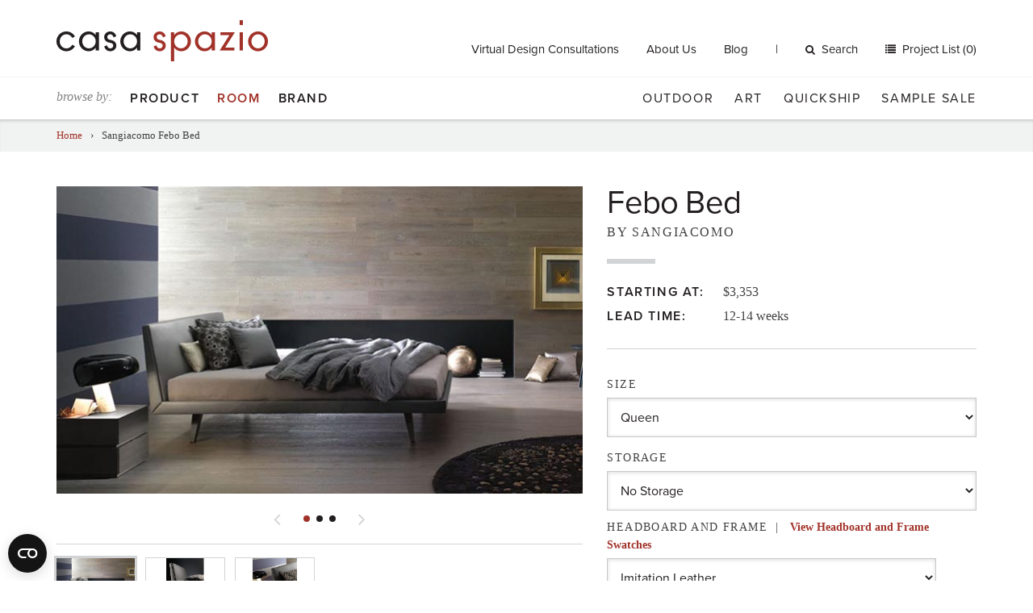

--- FILE ---
content_type: text/css;charset=UTF-8
request_url: https://www.casaspazio.com/resources/css/combine.php?type=css&files=vendor%2Fjquery_ui%2Fjquery-ui-1.10.4.custom.css%2Cvendor%2Fflexslider.css%2CsolarBox.css%2Clayout.css%2Csupport.css%2Cdefault.css%2Cselect2.min.css&v=51
body_size: 56337
content:

/**
 *  Start of file: vendor/jquery_ui/jquery-ui-1.10.4.custom.css
 */

/*! jQuery UI - v1.10.4 - 2014-01-17
* http://jqueryui.com
* Includes: jquery.ui.core.css, jquery.ui.resizable.css, jquery.ui.selectable.css, jquery.ui.accordion.css, jquery.ui.autocomplete.css, jquery.ui.button.css, jquery.ui.datepicker.css, jquery.ui.dialog.css, jquery.ui.menu.css, jquery.ui.progressbar.css, jquery.ui.slider.css, jquery.ui.spinner.css, jquery.ui.tabs.css, jquery.ui.tooltip.css, jquery.ui.theme.css
* To view and modify this theme, visit http://jqueryui.com/themeroller/?ffDefault=Trebuchet%20MS%2CTahoma%2CVerdana%2CArial%2Csans-serif&fwDefault=bold&fsDefault=1.1em&cornerRadius=4px&bgColorHeader=f6a828&bgTextureHeader=gloss_wave&bgImgOpacityHeader=35&borderColorHeader=e78f08&fcHeader=ffffff&iconColorHeader=ffffff&bgColorContent=eeeeee&bgTextureContent=highlight_soft&bgImgOpacityContent=100&borderColorContent=dddddd&fcContent=333333&iconColorContent=222222&bgColorDefault=f6f6f6&bgTextureDefault=glass&bgImgOpacityDefault=100&borderColorDefault=cccccc&fcDefault=1c94c4&iconColorDefault=ef8c08&bgColorHover=fdf5ce&bgTextureHover=glass&bgImgOpacityHover=100&borderColorHover=fbcb09&fcHover=c77405&iconColorHover=ef8c08&bgColorActive=ffffff&bgTextureActive=glass&bgImgOpacityActive=65&borderColorActive=fbd850&fcActive=eb8f00&iconColorActive=ef8c08&bgColorHighlight=ffe45c&bgTextureHighlight=highlight_soft&bgImgOpacityHighlight=75&borderColorHighlight=fed22f&fcHighlight=363636&iconColorHighlight=228ef1&bgColorError=b81900&bgTextureError=diagonals_thick&bgImgOpacityError=18&borderColorError=cd0a0a&fcError=ffffff&iconColorError=ffd27a&bgColorOverlay=666666&bgTextureOverlay=diagonals_thick&bgImgOpacityOverlay=20&opacityOverlay=50&bgColorShadow=000000&bgTextureShadow=flat&bgImgOpacityShadow=10&opacityShadow=20&thicknessShadow=5px&offsetTopShadow=-5px&offsetLeftShadow=-5px&cornerRadiusShadow=5px
* Copyright 2014 jQuery Foundation and other contributors; Licensed MIT */

/* Layout helpers
----------------------------------*/
.ui-helper-hidden {
	display: none;
}
.ui-helper-hidden-accessible {
	border: 0;
	clip: rect(0 0 0 0);
	height: 1px;
	margin: -1px;
	overflow: hidden;
	padding: 0;
	position: absolute;
	width: 1px;
}
.ui-helper-reset {
	margin: 0;
	padding: 0;
	border: 0;
	outline: 0;
	line-height: 1.3;
	text-decoration: none;
	font-size: 100%;
	list-style: none;
}
.ui-helper-clearfix:before,
.ui-helper-clearfix:after {
	content: "";
	display: table;
	border-collapse: collapse;
}
.ui-helper-clearfix:after {
	clear: both;
}
.ui-helper-clearfix {
	min-height: 0; /* support: IE7 */
}
.ui-helper-zfix {
	width: 100%;
	height: 100%;
	top: 0;
	left: 0;
	position: absolute;
	opacity: 0;
	filter:Alpha(Opacity=0);
}

.ui-front {
	z-index: 100;
}


/* Interaction Cues
----------------------------------*/
.ui-state-disabled {
	cursor: default !important;
}


/* Icons
----------------------------------*/

/* states and images */
.ui-icon {
	display: block;
	text-indent: -99999px;
	overflow: hidden;
	background-repeat: no-repeat;
}


/* Misc visuals
----------------------------------*/

/* Overlays */
.ui-widget-overlay {
	position: fixed;
	top: 0;
	left: 0;
	width: 100%;
	height: 100%;
}
.ui-resizable {
	position: relative;
}
.ui-resizable-handle {
	position: absolute;
	font-size: 0.1px;
	display: block;
}
.ui-resizable-disabled .ui-resizable-handle,
.ui-resizable-autohide .ui-resizable-handle {
	display: none;
}
.ui-resizable-n {
	cursor: n-resize;
	height: 7px;
	width: 100%;
	top: -5px;
	left: 0;
}
.ui-resizable-s {
	cursor: s-resize;
	height: 7px;
	width: 100%;
	bottom: -5px;
	left: 0;
}
.ui-resizable-e {
	cursor: e-resize;
	width: 7px;
	right: -5px;
	top: 0;
	height: 100%;
}
.ui-resizable-w {
	cursor: w-resize;
	width: 7px;
	left: -5px;
	top: 0;
	height: 100%;
}
.ui-resizable-se {
	cursor: se-resize;
	width: 12px;
	height: 12px;
	right: 1px;
	bottom: 1px;
}
.ui-resizable-sw {
	cursor: sw-resize;
	width: 9px;
	height: 9px;
	left: -5px;
	bottom: -5px;
}
.ui-resizable-nw {
	cursor: nw-resize;
	width: 9px;
	height: 9px;
	left: -5px;
	top: -5px;
}
.ui-resizable-ne {
	cursor: ne-resize;
	width: 9px;
	height: 9px;
	right: -5px;
	top: -5px;
}
.ui-selectable-helper {
	position: absolute;
	z-index: 100;
	border: 1px dotted black;
}
.ui-accordion .ui-accordion-header {
	display: block;
	cursor: pointer;
	position: relative;
	margin-top: 2px;
	padding: .5em .5em .5em .7em;
	min-height: 0; /* support: IE7 */
}
.ui-accordion .ui-accordion-icons {
	padding-left: 2.2em;
}
.ui-accordion .ui-accordion-noicons {
	padding-left: .7em;
}
.ui-accordion .ui-accordion-icons .ui-accordion-icons {
	padding-left: 2.2em;
}
.ui-accordion .ui-accordion-header .ui-accordion-header-icon {
	position: absolute;
	left: .5em;
	top: 50%;
	margin-top: -8px;
}
.ui-accordion .ui-accordion-content {
	padding: 1em 2.2em;
	border-top: 0;
	overflow: auto;
}
.ui-autocomplete {
	position: absolute;
	top: 0;
	left: 0;
	cursor: default;
}
.ui-button {
	display: inline-block;
	position: relative;
	padding: 0;
	line-height: normal;
	margin-right: .1em;
	cursor: pointer;
	vertical-align: middle;
	text-align: center;
	overflow: visible; /* removes extra width in IE */
}
.ui-button,
.ui-button:link,
.ui-button:visited,
.ui-button:hover,
.ui-button:active {
	text-decoration: none;
}
/* to make room for the icon, a width needs to be set here */
.ui-button-icon-only {
	width: 2.2em;
}
/* button elements seem to need a little more width */
button.ui-button-icon-only {
	width: 2.4em;
}
.ui-button-icons-only {
	width: 3.4em;
}
button.ui-button-icons-only {
	width: 3.7em;
}

/* button text element */
.ui-button .ui-button-text {
	display: block;
	line-height: normal;
}
.ui-button-text-only .ui-button-text {
	padding: .4em 1em;
}
.ui-button-icon-only .ui-button-text,
.ui-button-icons-only .ui-button-text {
	padding: .4em;
	text-indent: -9999999px;
}
.ui-button-text-icon-primary .ui-button-text,
.ui-button-text-icons .ui-button-text {
	padding: .4em 1em .4em 2.1em;
}
.ui-button-text-icon-secondary .ui-button-text,
.ui-button-text-icons .ui-button-text {
	padding: .4em 2.1em .4em 1em;
}
.ui-button-text-icons .ui-button-text {
	padding-left: 2.1em;
	padding-right: 2.1em;
}
/* no icon support for input elements, provide padding by default */
input.ui-button {
	padding: .4em 1em;
}

/* button icon element(s) */
.ui-button-icon-only .ui-icon,
.ui-button-text-icon-primary .ui-icon,
.ui-button-text-icon-secondary .ui-icon,
.ui-button-text-icons .ui-icon,
.ui-button-icons-only .ui-icon {
	position: absolute;
	top: 50%;
	margin-top: -8px;
}
.ui-button-icon-only .ui-icon {
	left: 50%;
	margin-left: -8px;
}
.ui-button-text-icon-primary .ui-button-icon-primary,
.ui-button-text-icons .ui-button-icon-primary,
.ui-button-icons-only .ui-button-icon-primary {
	left: .5em;
}
.ui-button-text-icon-secondary .ui-button-icon-secondary,
.ui-button-text-icons .ui-button-icon-secondary,
.ui-button-icons-only .ui-button-icon-secondary {
	right: .5em;
}

/* button sets */
.ui-buttonset {
	margin-right: 7px;
}
.ui-buttonset .ui-button {
	margin-left: 0;
	margin-right: -.3em;
}

/* workarounds */
/* reset extra padding in Firefox, see h5bp.com/l */
input.ui-button::-moz-focus-inner,
button.ui-button::-moz-focus-inner {
	border: 0;
	padding: 0;
}
.ui-datepicker {
	width: 17em;
	padding: .2em .2em 0;
	display: none;
}
.ui-datepicker .ui-datepicker-header {
	position: relative;
	padding: .2em 0;
}
.ui-datepicker .ui-datepicker-prev,
.ui-datepicker .ui-datepicker-next {
	position: absolute;
	top: 2px;
	width: 1.8em;
	height: 1.8em;
}
.ui-datepicker .ui-datepicker-prev-hover,
.ui-datepicker .ui-datepicker-next-hover {
	top: 1px;
}
.ui-datepicker .ui-datepicker-prev {
	left: 2px;
}
.ui-datepicker .ui-datepicker-next {
	right: 2px;
}
.ui-datepicker .ui-datepicker-prev-hover {
	left: 1px;
}
.ui-datepicker .ui-datepicker-next-hover {
	right: 1px;
}
.ui-datepicker .ui-datepicker-prev span,
.ui-datepicker .ui-datepicker-next span {
	display: block;
	position: absolute;
	left: 50%;
	margin-left: -8px;
	top: 50%;
	margin-top: -8px;
}
.ui-datepicker .ui-datepicker-title {
	margin: 0 2.3em;
	line-height: 1.8em;
	text-align: center;
}
.ui-datepicker .ui-datepicker-title select {
	font-size: 1em;
	margin: 1px 0;
}
.ui-datepicker select.ui-datepicker-month,
.ui-datepicker select.ui-datepicker-year {
	width: 49%;
}
.ui-datepicker table {
	width: 100%;
	font-size: .9em;
	border-collapse: collapse;
	margin: 0 0 .4em;
}
.ui-datepicker th {
	padding: .7em .3em;
	text-align: center;
	font-weight: bold;
	border: 0;
}
.ui-datepicker td {
	border: 0;
	padding: 1px;
}
.ui-datepicker td span,
.ui-datepicker td a {
	display: block;
	padding: .2em;
	text-align: right;
	text-decoration: none;
}
.ui-datepicker .ui-datepicker-buttonpane {
	background-image: none;
	margin: .7em 0 0 0;
	padding: 0 .2em;
	border-left: 0;
	border-right: 0;
	border-bottom: 0;
}
.ui-datepicker .ui-datepicker-buttonpane button {
	float: right;
	margin: .5em .2em .4em;
	cursor: pointer;
	padding: .2em .6em .3em .6em;
	width: auto;
	overflow: visible;
}
.ui-datepicker .ui-datepicker-buttonpane button.ui-datepicker-current {
	float: left;
}

/* with multiple calendars */
.ui-datepicker.ui-datepicker-multi {
	width: auto;
}
.ui-datepicker-multi .ui-datepicker-group {
	float: left;
}
.ui-datepicker-multi .ui-datepicker-group table {
	width: 95%;
	margin: 0 auto .4em;
}
.ui-datepicker-multi-2 .ui-datepicker-group {
	width: 50%;
}
.ui-datepicker-multi-3 .ui-datepicker-group {
	width: 33.3%;
}
.ui-datepicker-multi-4 .ui-datepicker-group {
	width: 25%;
}
.ui-datepicker-multi .ui-datepicker-group-last .ui-datepicker-header,
.ui-datepicker-multi .ui-datepicker-group-middle .ui-datepicker-header {
	border-left-width: 0;
}
.ui-datepicker-multi .ui-datepicker-buttonpane {
	clear: left;
}
.ui-datepicker-row-break {
	clear: both;
	width: 100%;
	font-size: 0;
}

/* RTL support */
.ui-datepicker-rtl {
	direction: rtl;
}
.ui-datepicker-rtl .ui-datepicker-prev {
	right: 2px;
	left: auto;
}
.ui-datepicker-rtl .ui-datepicker-next {
	left: 2px;
	right: auto;
}
.ui-datepicker-rtl .ui-datepicker-prev:hover {
	right: 1px;
	left: auto;
}
.ui-datepicker-rtl .ui-datepicker-next:hover {
	left: 1px;
	right: auto;
}
.ui-datepicker-rtl .ui-datepicker-buttonpane {
	clear: right;
}
.ui-datepicker-rtl .ui-datepicker-buttonpane button {
	float: left;
}
.ui-datepicker-rtl .ui-datepicker-buttonpane button.ui-datepicker-current,
.ui-datepicker-rtl .ui-datepicker-group {
	float: right;
}
.ui-datepicker-rtl .ui-datepicker-group-last .ui-datepicker-header,
.ui-datepicker-rtl .ui-datepicker-group-middle .ui-datepicker-header {
	border-right-width: 0;
	border-left-width: 1px;
}
.ui-dialog {
	overflow: hidden;
	position: absolute;
	top: 0;
	left: 0;
	padding: .2em;
	outline: 0;
}
.ui-dialog .ui-dialog-titlebar {
	padding: .4em 1em;
	position: relative;
}
.ui-dialog .ui-dialog-title {
	float: left;
	margin: .1em 0;
	white-space: nowrap;
	width: 90%;
	overflow: hidden;
	text-overflow: ellipsis;
}
.ui-dialog .ui-dialog-titlebar-close {
	position: absolute;
	right: .3em;
	top: 50%;
	width: 20px;
	margin: -10px 0 0 0;
	padding: 1px;
	height: 20px;
}
.ui-dialog .ui-dialog-content {
	position: relative;
	border: 0;
	padding: .5em 1em;
	background: none;
	overflow: auto;
}
.ui-dialog .ui-dialog-buttonpane {
	text-align: left;
	border-width: 1px 0 0 0;
	background-image: none;
	margin-top: .5em;
	padding: .3em 1em .5em .4em;
}
.ui-dialog .ui-dialog-buttonpane .ui-dialog-buttonset {
	float: right;
}
.ui-dialog .ui-dialog-buttonpane button {
	margin: .5em .4em .5em 0;
	cursor: pointer;
}
.ui-dialog .ui-resizable-se {
	width: 12px;
	height: 12px;
	right: -5px;
	bottom: -5px;
	background-position: 16px 16px;
}
.ui-draggable .ui-dialog-titlebar {
	cursor: move;
}
.ui-menu {
	list-style: none;
	padding: 2px;
	margin: 0;
	display: block;
	outline: none;
}
.ui-menu .ui-menu {
	margin-top: -3px;
	position: absolute;
}
.ui-menu .ui-menu-item {
	margin: 0;
	padding: 0;
	width: 100%;
	/* support: IE10, see #8844 */
	list-style-image: url([data-uri]);
}
.ui-menu .ui-menu-divider {
	margin: 5px -2px 5px -2px;
	height: 0;
	font-size: 0;
	line-height: 0;
	border-width: 1px 0 0 0;
}
.ui-menu .ui-menu-item a {
	text-decoration: none;
	display: block;
	padding: 2px .4em;
	line-height: 1.5;
	min-height: 0; /* support: IE7 */
	font-weight: normal;
}
.ui-menu .ui-menu-item a.ui-state-focus,
.ui-menu .ui-menu-item a.ui-state-active {
	font-weight: normal;
	margin: -1px;
}

.ui-menu .ui-state-disabled {
	font-weight: normal;
	margin: .4em 0 .2em;
	line-height: 1.5;
}
.ui-menu .ui-state-disabled a {
	cursor: default;
}

/* icon support */
.ui-menu-icons {
	position: relative;
}
.ui-menu-icons .ui-menu-item a {
	position: relative;
	padding-left: 2em;
}

/* left-aligned */
.ui-menu .ui-icon {
	position: absolute;
	top: .2em;
	left: .2em;
}

/* right-aligned */
.ui-menu .ui-menu-icon {
	position: static;
	float: right;
}
.ui-progressbar {
	height: 2em;
	text-align: left;
	overflow: hidden;
}
.ui-progressbar .ui-progressbar-value {
	margin: -1px;
	height: 100%;
}
.ui-progressbar .ui-progressbar-overlay {
	background: url("images/animated-overlay.gif");
	height: 100%;
	filter: alpha(opacity=25);
	opacity: 0.25;
}
.ui-progressbar-indeterminate .ui-progressbar-value {
	background-image: none;
}
.ui-slider {
	position: relative;
	text-align: left;
}
.ui-slider .ui-slider-handle {
	position: absolute;
	z-index: 2;
	width: 1.2em;
	height: 1.2em;
	cursor: default;
}
.ui-slider .ui-slider-range {
	position: absolute;
	z-index: 1;
	font-size: .7em;
	display: block;
	border: 0;
	background-position: 0 0;
}

/* For IE8 - See #6727 */
.ui-slider.ui-state-disabled .ui-slider-handle,
.ui-slider.ui-state-disabled .ui-slider-range {
	filter: inherit;
}

.ui-slider-horizontal {
	height: .8em;
}
.ui-slider-horizontal .ui-slider-handle {
	top: -.3em;
	margin-left: -.6em;
}
.ui-slider-horizontal .ui-slider-range {
	top: 0;
	height: 100%;
}
.ui-slider-horizontal .ui-slider-range-min {
	left: 0;
}
.ui-slider-horizontal .ui-slider-range-max {
	right: 0;
}

.ui-slider-vertical {
	width: .8em;
	height: 100px;
}
.ui-slider-vertical .ui-slider-handle {
	left: -.3em;
	margin-left: 0;
	margin-bottom: -.6em;
}
.ui-slider-vertical .ui-slider-range {
	left: 0;
	width: 100%;
}
.ui-slider-vertical .ui-slider-range-min {
	bottom: 0;
}
.ui-slider-vertical .ui-slider-range-max {
	top: 0;
}
.ui-spinner {
	position: relative;
	display: inline-block;
	overflow: hidden;
	padding: 0;
	vertical-align: middle;
}
.ui-spinner-input {
	border: none;
	background: none;
	color: inherit;
	padding: 0;
	margin: .2em 0;
	vertical-align: middle;
	margin-left: .4em;
	margin-right: 22px;
}
.ui-spinner-button {
	width: 16px;
	height: 50%;
	font-size: .5em;
	padding: 0;
	margin: 0;
	text-align: center;
	position: absolute;
	cursor: default;
	display: block;
	overflow: hidden;
	right: 0;
}
/* more specificity required here to override default borders */
.ui-spinner a.ui-spinner-button {
	border-top: none;
	border-bottom: none;
	border-right: none;
}
/* vertically center icon */
.ui-spinner .ui-icon {
	position: absolute;
	margin-top: -8px;
	top: 50%;
	left: 0;
}
.ui-spinner-up {
	top: 0;
}
.ui-spinner-down {
	bottom: 0;
}

/* TR overrides */
.ui-spinner .ui-icon-triangle-1-s {
	/* need to fix icons sprite */
	background-position: -65px -16px;
}
.ui-tabs {
	position: relative;/* position: relative prevents IE scroll bug (element with position: relative inside container with overflow: auto appear as "fixed") */
	padding: .2em;
}
.ui-tabs .ui-tabs-nav {
	margin: 0;
	padding: .2em .2em 0;
}
.ui-tabs .ui-tabs-nav li {
	list-style: none;
	float: left;
	position: relative;
	top: 0;
	margin: 1px .2em 0 0;
	border-bottom-width: 0;
	padding: 0;
	white-space: nowrap;
}
.ui-tabs .ui-tabs-nav .ui-tabs-anchor {
	float: left;
	padding: .5em 1em;
	text-decoration: none;
}
.ui-tabs .ui-tabs-nav li.ui-tabs-active {
	margin-bottom: -1px;
	padding-bottom: 1px;
}
.ui-tabs .ui-tabs-nav li.ui-tabs-active .ui-tabs-anchor,
.ui-tabs .ui-tabs-nav li.ui-state-disabled .ui-tabs-anchor,
.ui-tabs .ui-tabs-nav li.ui-tabs-loading .ui-tabs-anchor {
	cursor: text;
}
.ui-tabs-collapsible .ui-tabs-nav li.ui-tabs-active .ui-tabs-anchor {
	cursor: pointer;
}
.ui-tabs .ui-tabs-panel {
	display: block;
	border-width: 0;
	padding: 1em 1.4em;
	background: none;
}
.ui-tooltip {
	padding: 8px;
	position: absolute;
	z-index: 9999;
	max-width: 300px;
	-webkit-box-shadow: 0 0 5px #aaa;
	box-shadow: 0 0 5px #aaa;
}
body .ui-tooltip {
	border-width: 2px;
}

/* Component containers
----------------------------------*/
.ui-widget {
	font-family: Trebuchet MS,Tahoma,Verdana,Arial,sans-serif;
	font-size: 1.1em;
}
.ui-widget .ui-widget {
	font-size: 1em;
}
.ui-widget input,
.ui-widget select,
.ui-widget textarea,
.ui-widget button {
	font-family: Trebuchet MS,Tahoma,Verdana,Arial,sans-serif;
	font-size: 1em;
}
.ui-widget-content {
	border: 1px solid #dddddd;
	background: #eeeeee url(images/ui-bg_highlight-soft_100_eeeeee_1x100.png) 50% top repeat-x;
	color: #333333;
}
.ui-widget-content a {
	color: #333333;
}
.ui-widget-header {
	border: 1px solid #e78f08;
	background: #f6a828 url(images/ui-bg_gloss-wave_35_f6a828_500x100.png) 50% 50% repeat-x;
	color: #ffffff;
	font-weight: bold;
}
.ui-widget-header a {
	color: #ffffff;
}

/* Interaction states
----------------------------------*/
.ui-state-default,
.ui-widget-content .ui-state-default,
.ui-widget-header .ui-state-default {
	border: 1px solid #cccccc;
	background: #f6f6f6 url(images/ui-bg_glass_100_f6f6f6_1x400.png) 50% 50% repeat-x;
	font-weight: bold;
	color: #1c94c4;
}
.ui-state-default a,
.ui-state-default a:link,
.ui-state-default a:visited {
	color: #1c94c4;
	text-decoration: none;
}
.ui-state-hover,
.ui-widget-content .ui-state-hover,
.ui-widget-header .ui-state-hover,
.ui-state-focus,
.ui-widget-content .ui-state-focus,
.ui-widget-header .ui-state-focus {
	border: 1px solid #fbcb09;
	background: #fdf5ce url(images/ui-bg_glass_100_fdf5ce_1x400.png) 50% 50% repeat-x;
	font-weight: bold;
	color: #c77405;
}
.ui-state-hover a,
.ui-state-hover a:hover,
.ui-state-hover a:link,
.ui-state-hover a:visited,
.ui-state-focus a,
.ui-state-focus a:hover,
.ui-state-focus a:link,
.ui-state-focus a:visited {
	color: #c77405;
	text-decoration: none;
}
.ui-state-active,
.ui-widget-content .ui-state-active,
.ui-widget-header .ui-state-active {
	border: 1px solid #fbd850;
	background: #ffffff url(images/ui-bg_glass_65_ffffff_1x400.png) 50% 50% repeat-x;
	font-weight: bold;
	color: #eb8f00;
}
.ui-state-active a,
.ui-state-active a:link,
.ui-state-active a:visited {
	color: #eb8f00;
	text-decoration: none;
}

/* Interaction Cues
----------------------------------*/
.ui-state-highlight,
.ui-widget-content .ui-state-highlight,
.ui-widget-header .ui-state-highlight {
	border: 1px solid #fed22f;
	background: #ffe45c url(images/ui-bg_highlight-soft_75_ffe45c_1x100.png) 50% top repeat-x;
	color: #363636;
}
.ui-state-highlight a,
.ui-widget-content .ui-state-highlight a,
.ui-widget-header .ui-state-highlight a {
	color: #363636;
}
.ui-state-error,
.ui-widget-content .ui-state-error,
.ui-widget-header .ui-state-error {
	border: 1px solid #cd0a0a;
	background: #b81900 url(images/ui-bg_diagonals-thick_18_b81900_40x40.png) 50% 50% repeat;
	color: #ffffff;
}
.ui-state-error a,
.ui-widget-content .ui-state-error a,
.ui-widget-header .ui-state-error a {
	color: #ffffff;
}
.ui-state-error-text,
.ui-widget-content .ui-state-error-text,
.ui-widget-header .ui-state-error-text {
	color: #ffffff;
}
.ui-priority-primary,
.ui-widget-content .ui-priority-primary,
.ui-widget-header .ui-priority-primary {
	font-weight: bold;
}
.ui-priority-secondary,
.ui-widget-content .ui-priority-secondary,
.ui-widget-header .ui-priority-secondary {
	opacity: .7;
	filter:Alpha(Opacity=70);
	font-weight: normal;
}
.ui-state-disabled,
.ui-widget-content .ui-state-disabled,
.ui-widget-header .ui-state-disabled {
	opacity: .35;
	filter:Alpha(Opacity=35);
	background-image: none;
}
.ui-state-disabled .ui-icon {
	filter:Alpha(Opacity=35); /* For IE8 - See #6059 */
}

/* Icons
----------------------------------*/

/* states and images */
.ui-icon {
	width: 16px;
	height: 16px;
}
.ui-icon,
.ui-widget-content .ui-icon {
	background-image: url(images/ui-icons_222222_256x240.png);
}
.ui-widget-header .ui-icon {
	background-image: url(images/ui-icons_ffffff_256x240.png);
}
.ui-state-default .ui-icon {
	background-image: url(images/ui-icons_ef8c08_256x240.png);
}
.ui-state-hover .ui-icon,
.ui-state-focus .ui-icon {
	background-image: url(images/ui-icons_ef8c08_256x240.png);
}
.ui-state-active .ui-icon {
	background-image: url(images/ui-icons_ef8c08_256x240.png);
}
.ui-state-highlight .ui-icon {
	background-image: url(images/ui-icons_228ef1_256x240.png);
}
.ui-state-error .ui-icon,
.ui-state-error-text .ui-icon {
	background-image: url(images/ui-icons_ffd27a_256x240.png);
}

/* positioning */
.ui-icon-blank { background-position: 16px 16px; }
.ui-icon-carat-1-n { background-position: 0 0; }
.ui-icon-carat-1-ne { background-position: -16px 0; }
.ui-icon-carat-1-e { background-position: -32px 0; }
.ui-icon-carat-1-se { background-position: -48px 0; }
.ui-icon-carat-1-s { background-position: -64px 0; }
.ui-icon-carat-1-sw { background-position: -80px 0; }
.ui-icon-carat-1-w { background-position: -96px 0; }
.ui-icon-carat-1-nw { background-position: -112px 0; }
.ui-icon-carat-2-n-s { background-position: -128px 0; }
.ui-icon-carat-2-e-w { background-position: -144px 0; }
.ui-icon-triangle-1-n { background-position: 0 -16px; }
.ui-icon-triangle-1-ne { background-position: -16px -16px; }
.ui-icon-triangle-1-e { background-position: -32px -16px; }
.ui-icon-triangle-1-se { background-position: -48px -16px; }
.ui-icon-triangle-1-s { background-position: -64px -16px; }
.ui-icon-triangle-1-sw { background-position: -80px -16px; }
.ui-icon-triangle-1-w { background-position: -96px -16px; }
.ui-icon-triangle-1-nw { background-position: -112px -16px; }
.ui-icon-triangle-2-n-s { background-position: -128px -16px; }
.ui-icon-triangle-2-e-w { background-position: -144px -16px; }
.ui-icon-arrow-1-n { background-position: 0 -32px; }
.ui-icon-arrow-1-ne { background-position: -16px -32px; }
.ui-icon-arrow-1-e { background-position: -32px -32px; }
.ui-icon-arrow-1-se { background-position: -48px -32px; }
.ui-icon-arrow-1-s { background-position: -64px -32px; }
.ui-icon-arrow-1-sw { background-position: -80px -32px; }
.ui-icon-arrow-1-w { background-position: -96px -32px; }
.ui-icon-arrow-1-nw { background-position: -112px -32px; }
.ui-icon-arrow-2-n-s { background-position: -128px -32px; }
.ui-icon-arrow-2-ne-sw { background-position: -144px -32px; }
.ui-icon-arrow-2-e-w { background-position: -160px -32px; }
.ui-icon-arrow-2-se-nw { background-position: -176px -32px; }
.ui-icon-arrowstop-1-n { background-position: -192px -32px; }
.ui-icon-arrowstop-1-e { background-position: -208px -32px; }
.ui-icon-arrowstop-1-s { background-position: -224px -32px; }
.ui-icon-arrowstop-1-w { background-position: -240px -32px; }
.ui-icon-arrowthick-1-n { background-position: 0 -48px; }
.ui-icon-arrowthick-1-ne { background-position: -16px -48px; }
.ui-icon-arrowthick-1-e { background-position: -32px -48px; }
.ui-icon-arrowthick-1-se { background-position: -48px -48px; }
.ui-icon-arrowthick-1-s { background-position: -64px -48px; }
.ui-icon-arrowthick-1-sw { background-position: -80px -48px; }
.ui-icon-arrowthick-1-w { background-position: -96px -48px; }
.ui-icon-arrowthick-1-nw { background-position: -112px -48px; }
.ui-icon-arrowthick-2-n-s { background-position: -128px -48px; }
.ui-icon-arrowthick-2-ne-sw { background-position: -144px -48px; }
.ui-icon-arrowthick-2-e-w { background-position: -160px -48px; }
.ui-icon-arrowthick-2-se-nw { background-position: -176px -48px; }
.ui-icon-arrowthickstop-1-n { background-position: -192px -48px; }
.ui-icon-arrowthickstop-1-e { background-position: -208px -48px; }
.ui-icon-arrowthickstop-1-s { background-position: -224px -48px; }
.ui-icon-arrowthickstop-1-w { background-position: -240px -48px; }
.ui-icon-arrowreturnthick-1-w { background-position: 0 -64px; }
.ui-icon-arrowreturnthick-1-n { background-position: -16px -64px; }
.ui-icon-arrowreturnthick-1-e { background-position: -32px -64px; }
.ui-icon-arrowreturnthick-1-s { background-position: -48px -64px; }
.ui-icon-arrowreturn-1-w { background-position: -64px -64px; }
.ui-icon-arrowreturn-1-n { background-position: -80px -64px; }
.ui-icon-arrowreturn-1-e { background-position: -96px -64px; }
.ui-icon-arrowreturn-1-s { background-position: -112px -64px; }
.ui-icon-arrowrefresh-1-w { background-position: -128px -64px; }
.ui-icon-arrowrefresh-1-n { background-position: -144px -64px; }
.ui-icon-arrowrefresh-1-e { background-position: -160px -64px; }
.ui-icon-arrowrefresh-1-s { background-position: -176px -64px; }
.ui-icon-arrow-4 { background-position: 0 -80px; }
.ui-icon-arrow-4-diag { background-position: -16px -80px; }
.ui-icon-extlink { background-position: -32px -80px; }
.ui-icon-newwin { background-position: -48px -80px; }
.ui-icon-refresh { background-position: -64px -80px; }
.ui-icon-shuffle { background-position: -80px -80px; }
.ui-icon-transfer-e-w { background-position: -96px -80px; }
.ui-icon-transferthick-e-w { background-position: -112px -80px; }
.ui-icon-folder-collapsed { background-position: 0 -96px; }
.ui-icon-folder-open { background-position: -16px -96px; }
.ui-icon-document { background-position: -32px -96px; }
.ui-icon-document-b { background-position: -48px -96px; }
.ui-icon-note { background-position: -64px -96px; }
.ui-icon-mail-closed { background-position: -80px -96px; }
.ui-icon-mail-open { background-position: -96px -96px; }
.ui-icon-suitcase { background-position: -112px -96px; }
.ui-icon-comment { background-position: -128px -96px; }
.ui-icon-person { background-position: -144px -96px; }
.ui-icon-print { background-position: -160px -96px; }
.ui-icon-trash { background-position: -176px -96px; }
.ui-icon-locked { background-position: -192px -96px; }
.ui-icon-unlocked { background-position: -208px -96px; }
.ui-icon-bookmark { background-position: -224px -96px; }
.ui-icon-tag { background-position: -240px -96px; }
.ui-icon-home { background-position: 0 -112px; }
.ui-icon-flag { background-position: -16px -112px; }
.ui-icon-calendar { background-position: -32px -112px; }
.ui-icon-cart { background-position: -48px -112px; }
.ui-icon-pencil { background-position: -64px -112px; }
.ui-icon-clock { background-position: -80px -112px; }
.ui-icon-disk { background-position: -96px -112px; }
.ui-icon-calculator { background-position: -112px -112px; }
.ui-icon-zoomin { background-position: -128px -112px; }
.ui-icon-zoomout { background-position: -144px -112px; }
.ui-icon-search { background-position: -160px -112px; }
.ui-icon-wrench { background-position: -176px -112px; }
.ui-icon-gear { background-position: -192px -112px; }
.ui-icon-heart { background-position: -208px -112px; }
.ui-icon-star { background-position: -224px -112px; }
.ui-icon-link { background-position: -240px -112px; }
.ui-icon-cancel { background-position: 0 -128px; }
.ui-icon-plus { background-position: -16px -128px; }
.ui-icon-plusthick { background-position: -32px -128px; }
.ui-icon-minus { background-position: -48px -128px; }
.ui-icon-minusthick { background-position: -64px -128px; }
.ui-icon-close { background-position: -80px -128px; }
.ui-icon-closethick { background-position: -96px -128px; }
.ui-icon-key { background-position: -112px -128px; }
.ui-icon-lightbulb { background-position: -128px -128px; }
.ui-icon-scissors { background-position: -144px -128px; }
.ui-icon-clipboard { background-position: -160px -128px; }
.ui-icon-copy { background-position: -176px -128px; }
.ui-icon-contact { background-position: -192px -128px; }
.ui-icon-image { background-position: -208px -128px; }
.ui-icon-video { background-position: -224px -128px; }
.ui-icon-script { background-position: -240px -128px; }
.ui-icon-alert { background-position: 0 -144px; }
.ui-icon-info { background-position: -16px -144px; }
.ui-icon-notice { background-position: -32px -144px; }
.ui-icon-help { background-position: -48px -144px; }
.ui-icon-check { background-position: -64px -144px; }
.ui-icon-bullet { background-position: -80px -144px; }
.ui-icon-radio-on { background-position: -96px -144px; }
.ui-icon-radio-off { background-position: -112px -144px; }
.ui-icon-pin-w { background-position: -128px -144px; }
.ui-icon-pin-s { background-position: -144px -144px; }
.ui-icon-play { background-position: 0 -160px; }
.ui-icon-pause { background-position: -16px -160px; }
.ui-icon-seek-next { background-position: -32px -160px; }
.ui-icon-seek-prev { background-position: -48px -160px; }
.ui-icon-seek-end { background-position: -64px -160px; }
.ui-icon-seek-start { background-position: -80px -160px; }
/* ui-icon-seek-first is deprecated, use ui-icon-seek-start instead */
.ui-icon-seek-first { background-position: -80px -160px; }
.ui-icon-stop { background-position: -96px -160px; }
.ui-icon-eject { background-position: -112px -160px; }
.ui-icon-volume-off { background-position: -128px -160px; }
.ui-icon-volume-on { background-position: -144px -160px; }
.ui-icon-power { background-position: 0 -176px; }
.ui-icon-signal-diag { background-position: -16px -176px; }
.ui-icon-signal { background-position: -32px -176px; }
.ui-icon-battery-0 { background-position: -48px -176px; }
.ui-icon-battery-1 { background-position: -64px -176px; }
.ui-icon-battery-2 { background-position: -80px -176px; }
.ui-icon-battery-3 { background-position: -96px -176px; }
.ui-icon-circle-plus { background-position: 0 -192px; }
.ui-icon-circle-minus { background-position: -16px -192px; }
.ui-icon-circle-close { background-position: -32px -192px; }
.ui-icon-circle-triangle-e { background-position: -48px -192px; }
.ui-icon-circle-triangle-s { background-position: -64px -192px; }
.ui-icon-circle-triangle-w { background-position: -80px -192px; }
.ui-icon-circle-triangle-n { background-position: -96px -192px; }
.ui-icon-circle-arrow-e { background-position: -112px -192px; }
.ui-icon-circle-arrow-s { background-position: -128px -192px; }
.ui-icon-circle-arrow-w { background-position: -144px -192px; }
.ui-icon-circle-arrow-n { background-position: -160px -192px; }
.ui-icon-circle-zoomin { background-position: -176px -192px; }
.ui-icon-circle-zoomout { background-position: -192px -192px; }
.ui-icon-circle-check { background-position: -208px -192px; }
.ui-icon-circlesmall-plus { background-position: 0 -208px; }
.ui-icon-circlesmall-minus { background-position: -16px -208px; }
.ui-icon-circlesmall-close { background-position: -32px -208px; }
.ui-icon-squaresmall-plus { background-position: -48px -208px; }
.ui-icon-squaresmall-minus { background-position: -64px -208px; }
.ui-icon-squaresmall-close { background-position: -80px -208px; }
.ui-icon-grip-dotted-vertical { background-position: 0 -224px; }
.ui-icon-grip-dotted-horizontal { background-position: -16px -224px; }
.ui-icon-grip-solid-vertical { background-position: -32px -224px; }
.ui-icon-grip-solid-horizontal { background-position: -48px -224px; }
.ui-icon-gripsmall-diagonal-se { background-position: -64px -224px; }
.ui-icon-grip-diagonal-se { background-position: -80px -224px; }


/* Misc visuals
----------------------------------*/

/* Corner radius */
.ui-corner-all,
.ui-corner-top,
.ui-corner-left,
.ui-corner-tl {
	border-top-left-radius: 4px;
}
.ui-corner-all,
.ui-corner-top,
.ui-corner-right,
.ui-corner-tr {
	border-top-right-radius: 4px;
}
.ui-corner-all,
.ui-corner-bottom,
.ui-corner-left,
.ui-corner-bl {
	border-bottom-left-radius: 4px;
}
.ui-corner-all,
.ui-corner-bottom,
.ui-corner-right,
.ui-corner-br {
	border-bottom-right-radius: 4px;
}

/* Overlays */
.ui-widget-overlay {
	background: #666666 url(images/ui-bg_diagonals-thick_20_666666_40x40.png) 50% 50% repeat;
	opacity: .5;
	filter: Alpha(Opacity=50);
}
.ui-widget-shadow {
	margin: -5px 0 0 -5px;
	padding: 5px;
	background: #000000 url(images/ui-bg_flat_10_000000_40x100.png) 50% 50% repeat-x;
	opacity: .2;
	filter: Alpha(Opacity=20);
	border-radius: 5px;
}


/**
 *  End of file: vendor/jquery_ui/jquery-ui-1.10.4.custom.css
 */


/**
 *  Start of file: vendor/flexslider.css
 */

/*
 * jQuery FlexSlider v2.0
 * http://www.woothemes.com/flexslider/
 *
 * Copyright 2012 WooThemes
 * Free to use under the GPLv2 license.
 * http://www.gnu.org/licenses/gpl-2.0.html
 *
 * Contributing author: Tyler Smith (@mbmufffin)
 */

 
/* Browser Resets */
.flex-container a:active,
.flexslider a:active,
.flex-container a:focus,
.flexslider a:focus  {outline: none;}
.slides,
.flex-control-nav,
.flex-direction-nav {margin: 0; padding: 0; list-style: none;} 

/* FlexSlider Necessary Styles
*********************************/ 
.flexslider {margin: 0; padding: 0;}
.flexslider .slides > li {display: none; -webkit-backface-visibility: hidden;} /* Hide the slides before the JS is loaded. Avoids image jumping */
.flexslider .slides img {width: 100%; display: block;}
.flex-pauseplay span {text-transform: capitalize;}

/* Clearfix for the .slides element */
.slides:after {content: "."; display: block; clear: both; visibility: hidden; line-height: 0; height: 0;} 
html[xmlns] .slides {display: block;} 
* html .slides {height: 1%;}

/* No JavaScript Fallback */
/* If you are not using another script, such as Modernizr, make sure you
 * include js that eliminates this class on page load */
.no-js .slides > li:first-child {display: block;}


/* FlexSlider Default Theme
*********************************/
.flexslider {margin: 0 0 60px; background: #fff; border: 4px solid #fff; position: relative; -webkit-border-radius: 4px; -moz-border-radius: 4px; -o-border-radius: 4px; border-radius: 4px; box-shadow: 0 1px 4px rgba(0,0,0,.2); -webkit-box-shadow: 0 1px 4px rgba(0,0,0,.2); -moz-box-shadow: 0 1px 4px rgba(0,0,0,.2); -o-box-shadow: 0 1px 4px rgba(0,0,0,.2); zoom: 1;}
.flex-viewport {max-height: 2000px; -webkit-transition: all 1s ease; -moz-transition: all 1s ease; transition: all 1s ease;}
.loading .flex-viewport {max-height: 300px;}
.flexslider .slides {zoom: 1;}

.carousel li {margin-right: 5px}


/* Direction Nav */
.flex-direction-nav {height: 0;}
.flex-direction-nav li {list-style: none;}
.flex-direction-nav a {width: 30px; height: 30px; margin: -20px 0 0; display: block; background: url('/resources/assets/images/layout/bg_direction_nav.png') no-repeat 0 0; position: absolute; top: 50%; z-index: 10; cursor: pointer; text-indent: -9999px; opacity: 0; -webkit-transition: all .3s ease;}
.flex-direction-nav .flex-next {background-position: 100% 0; right: -36px; }
.flex-direction-nav .flex-prev {left: -36px;}
.flexslider:hover .flex-next {opacity: 0.8; right: 5px;}
.flexslider:hover .flex-prev {opacity: 0.8; left: 5px;}
.flexslider:hover .flex-next:hover, .flexslider:hover .flex-prev:hover {opacity: 1;}
.flex-direction-nav .flex-disabled {opacity: .3!important; filter:alpha(opacity=30); cursor: default;}

/* Control Nav */
.flex-control-nav {width: 100%; position: absolute; bottom: -40px; text-align: center;}
.flex-control-nav li {margin: 0 6px; display: inline-block; zoom: 1; *display: inline;}
.flex-control-paging li a {width: 11px; height: 11px; display: block; background: #666; background: rgba(0,0,0,0.5); cursor: pointer; text-indent: -9999px; -webkit-border-radius: 20px; -moz-border-radius: 20px; -o-border-radius: 20px; border-radius: 20px; box-shadow: inset 0 0 3px rgba(0,0,0,0.3);}
.flex-control-paging li a:hover { background: #333; background: rgba(0,0,0,0.7); }
.flex-control-paging li a.flex-active { background: #000; background: rgba(0,0,0,0.9); cursor: default; }

.flex-control-thumbs {margin: 5px 0 0; position: static; overflow: hidden;}
.flex-control-thumbs li {width: 25%; float: left; margin: 0;}
.flex-control-thumbs img {width: 100%; display: block; opacity: .7; cursor: pointer;}
.flex-control-thumbs img:hover {opacity: 1;}
.flex-control-thumbs .flex-active {opacity: 1; cursor: default;}

@media screen and (max-width: 860px) {
  .flex-direction-nav .flex-prev {opacity: 1; left: 0;}
  .flex-direction-nav .flex-next {opacity: 1; right: 0;}
}

/**
 *  End of file: vendor/flexslider.css
 */


/**
 *  Start of file: solarBox.css
 */

@charset "utf-8";
/* CSS Document */
#solarBoxWrapper {
	position:fixed;
	z-index:606669;
	width:0;
	height:0;	
	display:inline-block;
	left:auto;
	right:auto;	
	overflow:hidden;
}
#solarBoxTitle {
	color:#fff;
}
#solarBoxBox {
	background:#000;
	color:#fff;				
	display:inline-block;
	left:auto;
	right:auto;	
	overflow:hidden;
	padding:40px;
}
#solarBoxOverlay {
	background:#000;
	opacity:0.8;
	top:0;
	left:0;
	position:fixed;
	z-index:606668;
}
#solarBoxBottom {
	padding:12px 0 0 0;
}
#solarBoxControls {
	display:block;
	text-align:center;
	width:100%;
	color:#FFF;
}

#solarBoxPrev,
#solarBoxNext,
#solarBoxClose {
	display:inline-block;
	background:url(solarBox/solarSprite.png);	
}
#solarBoxPrev:hover,
#solarBoxNext:hover,
#solarBoxClose:hover {
	opacity:0.6;	
}
#solarBoxPrev {
	background-position:0 0;
	left:12px;
	position:fixed;
	width:27px;
	height:40px;
	z-index:606670;
}
#solarBoxNext {
	background-position:-36px 0;
	right:12px;
	position:fixed;
	width:27px;
	height:40px;
	z-index:606671;
}
#solarBoxCaption {
	display:inline-block;
	width:50%;
}
#solarBoxClose {
	display:inline-block;
	float:right;
	width:15px;
	height:17px;
	background-position:-72px 0;
	padding:0 0 6px 0;
}
/**
 * MEDIA QUERY FOR MOBILE ONLY
 */
@media only screen and (max-width: 569px) {
	#solarBoxWrapper {
		overflow:visible;
	}
	#solarBoxClose {
		position:fixed;
		top:10px;
		right:10px;
		z-index:1000;
	}
	#solarBoxBottom {
		position:fixed;
		bottom:0;
		padding:10px;
		z-index:1001;
	}
}

/**
 *  End of file: solarBox.css
 */


/**
 *  Start of file: layout.css
 */

﻿.facetsSidebarTitle:after{background:#d1d3d4;content:'';display:block;width:60px;height:6px;margin:15px 0 0}.skuForm_divider{border-top:1px #d1d3d4 solid;border-bottom:1px #d1d3d4 solid}/*! normalize.css v3.0.1 | MIT License | git.io/normalize */html{font-family:sans-serif;-ms-text-size-adjust:100%;-webkit-text-size-adjust:100%}body{margin:0}article,aside,details,figcaption,figure,footer,header,hgroup,main,nav,section,summary{display:block}audio,canvas,progress,video{display:inline-block;vertical-align:baseline}audio:not([controls]){display:none;height:0}[hidden],template{display:none}a{background:transparent}a:active,a:hover{outline:0}abbr[title]{border-bottom:1px dotted}b,strong{font-weight:bold}dfn{font-style:italic}h1{font-size:2em;margin:0.67em 0}mark{background:#ff0;color:#000}small{font-size:80%}sub,sup{font-size:75%;line-height:0;position:relative;vertical-align:baseline}sup{top:-0.5em}sub{bottom:-0.25em}img{border:0}svg:not(:root){overflow:hidden}figure{margin:1em 40px}hr{-moz-box-sizing:content-box;box-sizing:content-box;height:0}pre{overflow:auto}code,kbd,pre,samp{font-family:monospace, monospace;font-size:1em}button,input,optgroup,select,textarea{color:inherit;font:inherit;margin:0}button{overflow:visible}button,select{text-transform:none}button,html input[type="button"],input[type="reset"],input[type="submit"]{-webkit-appearance:button;cursor:pointer}button[disabled],html input[disabled]{cursor:default}button::-moz-focus-inner,input::-moz-focus-inner{border:0;padding:0}input{line-height:normal}input[type="checkbox"],input[type="radio"]{box-sizing:border-box;padding:0}input[type="number"]::-webkit-inner-spin-button,input[type="number"]::-webkit-outer-spin-button{height:auto}input[type="search"]{-webkit-appearance:textfield;-moz-box-sizing:content-box;-webkit-box-sizing:content-box;box-sizing:content-box}input[type="search"]::-webkit-search-cancel-button,input[type="search"]::-webkit-search-decoration{-webkit-appearance:none}fieldset{border:1px solid #c0c0c0;margin:0 2px;padding:0.35em 0.625em 0.75em}legend{border:0;padding:0}textarea{overflow:auto}optgroup{font-weight:bold}table{border-collapse:collapse;border-spacing:0}td,th{padding:0}@media print{*{text-shadow:none !important;color:#000 !important;background:transparent !important;box-shadow:none !important}a,a:visited{text-decoration:underline}a[href]:after{content:" (" attr(href) ")"}abbr[title]:after{content:" (" attr(title) ")"}a[href^="javascript:"]:after,a[href^="#"]:after{content:""}pre,blockquote{border:1px solid #999;page-break-inside:avoid}thead{display:table-header-group}tr,img{page-break-inside:avoid}img{max-width:100% !important}p,h2,h3{orphans:3;widows:3}h2,h3{page-break-after:avoid}select{background:#fff !important}.navbar{display:none}.table td,.table th{background-color:#fff !important}.btn>.caret,.dropup>.btn>.caret{border-top-color:#000 !important}.label{border:1px solid #000}.table{border-collapse:collapse !important}.table-bordered th,.table-bordered td{border:1px solid #ddd !important}}@font-face{font-family:'Glyphicons Halflings';src:url("../fonts/bootstrap/glyphicons-halflings-regular.eot");src:url("../fonts/bootstrap/glyphicons-halflings-regular.eot?#iefix") format("embedded-opentype"),url("../fonts/bootstrap/glyphicons-halflings-regular.woff") format("woff"),url("../fonts/bootstrap/glyphicons-halflings-regular.ttf") format("truetype"),url("../fonts/bootstrap/glyphicons-halflings-regular.svg#glyphicons_halflingsregular") format("svg")}.glyphicon{position:relative;top:1px;display:inline-block;font-family:'Glyphicons Halflings';font-style:normal;font-weight:normal;line-height:1;-webkit-font-smoothing:antialiased;-moz-osx-font-smoothing:grayscale}.glyphicon-asterisk:before{content:"\2a"}.glyphicon-plus:before{content:"\2b"}.glyphicon-euro:before{content:"\20ac"}.glyphicon-minus:before{content:"\2212"}.glyphicon-cloud:before{content:"\2601"}.glyphicon-envelope:before{content:"\2709"}.glyphicon-pencil:before{content:"\270f"}.glyphicon-glass:before{content:"\e001"}.glyphicon-music:before{content:"\e002"}.glyphicon-search:before{content:"\e003"}.glyphicon-heart:before{content:"\e005"}.glyphicon-star:before{content:"\e006"}.glyphicon-star-empty:before{content:"\e007"}.glyphicon-user:before{content:"\e008"}.glyphicon-film:before{content:"\e009"}.glyphicon-th-large:before{content:"\e010"}.glyphicon-th:before{content:"\e011"}.glyphicon-th-list:before{content:"\e012"}.glyphicon-ok:before{content:"\e013"}.glyphicon-remove:before{content:"\e014"}.glyphicon-zoom-in:before{content:"\e015"}.glyphicon-zoom-out:before{content:"\e016"}.glyphicon-off:before{content:"\e017"}.glyphicon-signal:before{content:"\e018"}.glyphicon-cog:before{content:"\e019"}.glyphicon-trash:before{content:"\e020"}.glyphicon-home:before{content:"\e021"}.glyphicon-file:before{content:"\e022"}.glyphicon-time:before{content:"\e023"}.glyphicon-road:before{content:"\e024"}.glyphicon-download-alt:before{content:"\e025"}.glyphicon-download:before{content:"\e026"}.glyphicon-upload:before{content:"\e027"}.glyphicon-inbox:before{content:"\e028"}.glyphicon-play-circle:before{content:"\e029"}.glyphicon-repeat:before{content:"\e030"}.glyphicon-refresh:before{content:"\e031"}.glyphicon-list-alt:before{content:"\e032"}.glyphicon-lock:before{content:"\e033"}.glyphicon-flag:before{content:"\e034"}.glyphicon-headphones:before{content:"\e035"}.glyphicon-volume-off:before{content:"\e036"}.glyphicon-volume-down:before{content:"\e037"}.glyphicon-volume-up:before{content:"\e038"}.glyphicon-qrcode:before{content:"\e039"}.glyphicon-barcode:before{content:"\e040"}.glyphicon-tag:before{content:"\e041"}.glyphicon-tags:before{content:"\e042"}.glyphicon-book:before{content:"\e043"}.glyphicon-bookmark:before{content:"\e044"}.glyphicon-print:before{content:"\e045"}.glyphicon-camera:before{content:"\e046"}.glyphicon-font:before{content:"\e047"}.glyphicon-bold:before{content:"\e048"}.glyphicon-italic:before{content:"\e049"}.glyphicon-text-height:before{content:"\e050"}.glyphicon-text-width:before{content:"\e051"}.glyphicon-align-left:before{content:"\e052"}.glyphicon-align-center:before{content:"\e053"}.glyphicon-align-right:before{content:"\e054"}.glyphicon-align-justify:before{content:"\e055"}.glyphicon-list:before{content:"\e056"}.glyphicon-indent-left:before{content:"\e057"}.glyphicon-indent-right:before{content:"\e058"}.glyphicon-facetime-video:before{content:"\e059"}.glyphicon-picture:before{content:"\e060"}.glyphicon-map-marker:before{content:"\e062"}.glyphicon-adjust:before{content:"\e063"}.glyphicon-tint:before{content:"\e064"}.glyphicon-edit:before{content:"\e065"}.glyphicon-share:before{content:"\e066"}.glyphicon-check:before{content:"\e067"}.glyphicon-move:before{content:"\e068"}.glyphicon-step-backward:before{content:"\e069"}.glyphicon-fast-backward:before{content:"\e070"}.glyphicon-backward:before{content:"\e071"}.glyphicon-play:before{content:"\e072"}.glyphicon-pause:before{content:"\e073"}.glyphicon-stop:before{content:"\e074"}.glyphicon-forward:before{content:"\e075"}.glyphicon-fast-forward:before{content:"\e076"}.glyphicon-step-forward:before{content:"\e077"}.glyphicon-eject:before{content:"\e078"}.glyphicon-chevron-left:before{content:"\e079"}.glyphicon-chevron-right:before{content:"\e080"}.glyphicon-plus-sign:before{content:"\e081"}.glyphicon-minus-sign:before{content:"\e082"}.glyphicon-remove-sign:before{content:"\e083"}.glyphicon-ok-sign:before{content:"\e084"}.glyphicon-question-sign:before{content:"\e085"}.glyphicon-info-sign:before{content:"\e086"}.glyphicon-screenshot:before{content:"\e087"}.glyphicon-remove-circle:before{content:"\e088"}.glyphicon-ok-circle:before{content:"\e089"}.glyphicon-ban-circle:before{content:"\e090"}.glyphicon-arrow-left:before{content:"\e091"}.glyphicon-arrow-right:before{content:"\e092"}.glyphicon-arrow-up:before{content:"\e093"}.glyphicon-arrow-down:before{content:"\e094"}.glyphicon-share-alt:before{content:"\e095"}.glyphicon-resize-full:before{content:"\e096"}.glyphicon-resize-small:before{content:"\e097"}.glyphicon-exclamation-sign:before{content:"\e101"}.glyphicon-gift:before{content:"\e102"}.glyphicon-leaf:before{content:"\e103"}.glyphicon-fire:before{content:"\e104"}.glyphicon-eye-open:before{content:"\e105"}.glyphicon-eye-close:before{content:"\e106"}.glyphicon-warning-sign:before{content:"\e107"}.glyphicon-plane:before{content:"\e108"}.glyphicon-calendar:before{content:"\e109"}.glyphicon-random:before{content:"\e110"}.glyphicon-comment:before{content:"\e111"}.glyphicon-magnet:before{content:"\e112"}.glyphicon-chevron-up:before{content:"\e113"}.glyphicon-chevron-down:before{content:"\e114"}.glyphicon-retweet:before{content:"\e115"}.glyphicon-shopping-cart:before{content:"\e116"}.glyphicon-folder-close:before{content:"\e117"}.glyphicon-folder-open:before{content:"\e118"}.glyphicon-resize-vertical:before{content:"\e119"}.glyphicon-resize-horizontal:before{content:"\e120"}.glyphicon-hdd:before{content:"\e121"}.glyphicon-bullhorn:before{content:"\e122"}.glyphicon-bell:before{content:"\e123"}.glyphicon-certificate:before{content:"\e124"}.glyphicon-thumbs-up:before{content:"\e125"}.glyphicon-thumbs-down:before{content:"\e126"}.glyphicon-hand-right:before{content:"\e127"}.glyphicon-hand-left:before{content:"\e128"}.glyphicon-hand-up:before{content:"\e129"}.glyphicon-hand-down:before{content:"\e130"}.glyphicon-circle-arrow-right:before{content:"\e131"}.glyphicon-circle-arrow-left:before{content:"\e132"}.glyphicon-circle-arrow-up:before{content:"\e133"}.glyphicon-circle-arrow-down:before{content:"\e134"}.glyphicon-globe:before{content:"\e135"}.glyphicon-wrench:before{content:"\e136"}.glyphicon-tasks:before{content:"\e137"}.glyphicon-filter:before{content:"\e138"}.glyphicon-briefcase:before{content:"\e139"}.glyphicon-fullscreen:before{content:"\e140"}.glyphicon-dashboard:before{content:"\e141"}.glyphicon-paperclip:before{content:"\e142"}.glyphicon-heart-empty:before{content:"\e143"}.glyphicon-link:before{content:"\e144"}.glyphicon-phone:before{content:"\e145"}.glyphicon-pushpin:before{content:"\e146"}.glyphicon-usd:before{content:"\e148"}.glyphicon-gbp:before{content:"\e149"}.glyphicon-sort:before{content:"\e150"}.glyphicon-sort-by-alphabet:before{content:"\e151"}.glyphicon-sort-by-alphabet-alt:before{content:"\e152"}.glyphicon-sort-by-order:before{content:"\e153"}.glyphicon-sort-by-order-alt:before{content:"\e154"}.glyphicon-sort-by-attributes:before{content:"\e155"}.glyphicon-sort-by-attributes-alt:before{content:"\e156"}.glyphicon-unchecked:before{content:"\e157"}.glyphicon-expand:before{content:"\e158"}.glyphicon-collapse-down:before{content:"\e159"}.glyphicon-collapse-up:before{content:"\e160"}.glyphicon-log-in:before{content:"\e161"}.glyphicon-flash:before{content:"\e162"}.glyphicon-log-out:before{content:"\e163"}.glyphicon-new-window:before{content:"\e164"}.glyphicon-record:before{content:"\e165"}.glyphicon-save:before{content:"\e166"}.glyphicon-open:before{content:"\e167"}.glyphicon-saved:before{content:"\e168"}.glyphicon-import:before{content:"\e169"}.glyphicon-export:before{content:"\e170"}.glyphicon-send:before{content:"\e171"}.glyphicon-floppy-disk:before{content:"\e172"}.glyphicon-floppy-saved:before{content:"\e173"}.glyphicon-floppy-remove:before{content:"\e174"}.glyphicon-floppy-save:before{content:"\e175"}.glyphicon-floppy-open:before{content:"\e176"}.glyphicon-credit-card:before{content:"\e177"}.glyphicon-transfer:before{content:"\e178"}.glyphicon-cutlery:before{content:"\e179"}.glyphicon-header:before{content:"\e180"}.glyphicon-compressed:before{content:"\e181"}.glyphicon-earphone:before{content:"\e182"}.glyphicon-phone-alt:before{content:"\e183"}.glyphicon-tower:before{content:"\e184"}.glyphicon-stats:before{content:"\e185"}.glyphicon-sd-video:before{content:"\e186"}.glyphicon-hd-video:before{content:"\e187"}.glyphicon-subtitles:before{content:"\e188"}.glyphicon-sound-stereo:before{content:"\e189"}.glyphicon-sound-dolby:before{content:"\e190"}.glyphicon-sound-5-1:before{content:"\e191"}.glyphicon-sound-6-1:before{content:"\e192"}.glyphicon-sound-7-1:before{content:"\e193"}.glyphicon-copyright-mark:before{content:"\e194"}.glyphicon-registration-mark:before{content:"\e195"}.glyphicon-cloud-download:before{content:"\e197"}.glyphicon-cloud-upload:before{content:"\e198"}.glyphicon-tree-conifer:before{content:"\e199"}.glyphicon-tree-deciduous:before{content:"\e200"}*{-webkit-box-sizing:border-box;-moz-box-sizing:border-box;box-sizing:border-box}*:before,*:after{-webkit-box-sizing:border-box;-moz-box-sizing:border-box;box-sizing:border-box}html{font-size:10px;-webkit-tap-highlight-color:transparent}body{font-family:"Helvetica Neue",Helvetica,Arial,sans-serif;font-size:14px;line-height:1.42857;color:#333;background-color:#fff}input,button,select,textarea{font-family:inherit;font-size:inherit;line-height:inherit}a{color:#428bca;text-decoration:none}a:hover,a:focus{color:#2a6496;text-decoration:underline}a:focus{outline:thin dotted;outline:5px auto -webkit-focus-ring-color;outline-offset:-2px}figure{margin:0}img{vertical-align:middle}.img-responsive,#contentArea img,#pageBlocks .layout-33-33-33 .col .html_content img,#pageBlocks .layout-50-50 .col .singleImage img,#pageBlocks .twoColContent .col.content .image img,#pageBlocks .threeColContent .col.content .image img,#pageBlocks img,#pageBlocks .imageGallerySwipe .item img{display:block;width:100% \9;max-width:100%;height:auto}.img-rounded{border-radius:6px}.img-thumbnail{padding:4px;line-height:1.42857;background-color:#fff;border:1px solid #ddd;border-radius:4px;-webkit-transition:all 0.2s ease-in-out;-o-transition:all 0.2s ease-in-out;transition:all 0.2s ease-in-out;display:inline-block;width:100% \9;max-width:100%;height:auto}.img-circle{border-radius:50%}hr{margin-top:20px;margin-bottom:20px;border:0;border-top:1px solid #eee}.sr-only{position:absolute;width:1px;height:1px;margin:-1px;padding:0;overflow:hidden;clip:rect(0, 0, 0, 0);border:0}.sr-only-focusable:active,.sr-only-focusable:focus{position:static;width:auto;height:auto;margin:0;overflow:visible;clip:auto}h1,h2,h3,h4,h5,h6,.h1,.h2,.h3,.h4,.h5,.h6{font-family:inherit;font-weight:500;line-height:1.1;color:inherit}h1 small,h1 .small,h2 small,h2 .small,h3 small,h3 .small,h4 small,h4 .small,h5 small,h5 .small,h6 small,h6 .small,.h1 small,.h1 .small,.h2 small,.h2 .small,.h3 small,.h3 .small,.h4 small,.h4 .small,.h5 small,.h5 .small,.h6 small,.h6 .small{font-weight:normal;line-height:1;color:#777}h1,.h1,h2,.h2,h3,.h3{margin-top:20px;margin-bottom:10px}h1 small,h1 .small,.h1 small,.h1 .small,h2 small,h2 .small,.h2 small,.h2 .small,h3 small,h3 .small,.h3 small,.h3 .small{font-size:65%}h4,.h4,h5,.h5,h6,.h6{margin-top:10px;margin-bottom:10px}h4 small,h4 .small,.h4 small,.h4 .small,h5 small,h5 .small,.h5 small,.h5 .small,h6 small,h6 .small,.h6 small,.h6 .small{font-size:75%}h1,.h1{font-size:36px}h2,.h2{font-size:30px}h3,.h3{font-size:24px}h4,.h4{font-size:18px}h5,.h5{font-size:14px}h6,.h6{font-size:12px}p{margin:0 0 10px}.lead{margin-bottom:20px;font-size:16px;font-weight:300;line-height:1.4}@media (min-width: 768px){.lead{font-size:21px}}small,.small{font-size:85%}cite{font-style:normal}mark,.mark{background-color:#fcf8e3;padding:.2em}.text-left{text-align:left}.text-right{text-align:right}.text-center{text-align:center}.text-justify{text-align:justify}.text-nowrap{white-space:nowrap}.text-lowercase{text-transform:lowercase}.text-uppercase{text-transform:uppercase}.text-capitalize{text-transform:capitalize}.text-muted{color:#777}.text-primary{color:#428bca}a.text-primary:hover{color:#3071a9}.text-success{color:#3c763d}a.text-success:hover{color:#2b542c}.text-info{color:#31708f}a.text-info:hover{color:#245269}.text-warning{color:#8a6d3b}a.text-warning:hover{color:#66512c}.text-danger{color:#a94442}a.text-danger:hover{color:#843534}.bg-primary{color:#fff}.bg-primary{background-color:#428bca}a.bg-primary:hover{background-color:#3071a9}.bg-success{background-color:#dff0d8}a.bg-success:hover{background-color:#c1e2b3}.bg-info{background-color:#d9edf7}a.bg-info:hover{background-color:#afd9ee}.bg-warning{background-color:#fcf8e3}a.bg-warning:hover{background-color:#f7ecb5}.bg-danger{background-color:#f2dede}a.bg-danger:hover{background-color:#e4b9b9}.page-header{padding-bottom:9px;margin:40px 0 20px;border-bottom:1px solid #eee}ul,ol{margin-top:0;margin-bottom:10px}ul ul,ul ol,ol ul,ol ol{margin-bottom:0}.list-unstyled,.list-inline{padding-left:0;list-style:none}.list-inline{margin-left:-5px}.list-inline>li{display:inline-block;padding-left:5px;padding-right:5px}dl{margin-top:0;margin-bottom:20px}dt,dd{line-height:1.42857}dt{font-weight:bold}dd{margin-left:0}.dl-horizontal dd:before,.dl-horizontal dd:after{content:" ";display:table}.dl-horizontal dd:after{clear:both}@media (min-width: 768px){.dl-horizontal dt{float:left;width:160px;clear:left;text-align:right;overflow:hidden;text-overflow:ellipsis;white-space:nowrap}.dl-horizontal dd{margin-left:180px}}abbr[title],abbr[data-original-title]{cursor:help;border-bottom:1px dotted #777}.initialism{font-size:90%;text-transform:uppercase}blockquote{padding:10px 20px;margin:0 0 20px;font-size:17.5px;border-left:5px solid #eee}blockquote p:last-child,blockquote ul:last-child,blockquote ol:last-child{margin-bottom:0}blockquote footer,blockquote small,blockquote .small{display:block;font-size:80%;line-height:1.42857;color:#777}blockquote footer:before,blockquote small:before,blockquote .small:before{content:'\2014 \00A0'}.blockquote-reverse,blockquote.pull-right{padding-right:15px;padding-left:0;border-right:5px solid #eee;border-left:0;text-align:right}.blockquote-reverse footer:before,.blockquote-reverse small:before,.blockquote-reverse .small:before,blockquote.pull-right footer:before,blockquote.pull-right small:before,blockquote.pull-right .small:before{content:''}.blockquote-reverse footer:after,.blockquote-reverse small:after,.blockquote-reverse .small:after,blockquote.pull-right footer:after,blockquote.pull-right small:after,blockquote.pull-right .small:after{content:'\00A0 \2014'}blockquote:before,blockquote:after{content:""}address{margin-bottom:20px;font-style:normal;line-height:1.42857}code,kbd,pre,samp{font-family:Menlo,Monaco,Consolas,"Courier New",monospace}code{padding:2px 4px;font-size:90%;color:#c7254e;background-color:#f9f2f4;border-radius:4px}kbd{padding:2px 4px;font-size:90%;color:#fff;background-color:#333;border-radius:3px;box-shadow:inset 0 -1px 0 rgba(0,0,0,0.25)}kbd kbd{padding:0;font-size:100%;box-shadow:none}pre{display:block;padding:9.5px;margin:0 0 10px;font-size:13px;line-height:1.42857;word-break:break-all;word-wrap:break-word;color:#333;background-color:#f5f5f5;border:1px solid #ccc;border-radius:4px}pre code{padding:0;font-size:inherit;color:inherit;white-space:pre-wrap;background-color:transparent;border-radius:0}.pre-scrollable{max-height:340px;overflow-y:scroll}.container{margin-right:auto;margin-left:auto;padding-left:15px;padding-right:15px}.container:before,.container:after{content:" ";display:table}.container:after{clear:both}@media (min-width: 768px){.container{width:750px}}@media (min-width: 992px){.container{width:970px}}@media (min-width: 1200px){.container{width:1170px}}.container-fluid,.searchResults,#resultsListingHolder,.selectedFiltersHolder{margin-right:auto;margin-left:auto;padding-left:15px;padding-right:15px}.container-fluid:before,.searchResults:before,#resultsListingHolder:before,.selectedFiltersHolder:before,.container-fluid:after,.searchResults:after,#resultsListingHolder:after,.selectedFiltersHolder:after{content:" ";display:table}.container-fluid:after,.searchResults:after,#resultsListingHolder:after,.selectedFiltersHolder:after{clear:both}.row,div#template,div#header_container,div#home,div.facetSearchbar,.singleResult.singleResult_news .hasLeftRight,.archiveResult,.listing_archive .archiveDesc_container,.archiveFull_header .archiveEvent_header,#dialogOnPageLayer .cartHolder,div#checkout div.step,#altImageContainer #altImageHolder,div#basicLogin,#pageBlocks .blockWrapper,#pageBlocks .section .sectionWrapper{margin-left:-15px;margin-right:-15px}.row:before,div#template:before,div#header_container:before,div#home:before,div.facetSearchbar:before,.singleResult.singleResult_news .hasLeftRight:before,.archiveResult:before,.listing_archive .archiveDesc_container:before,.archiveFull_header .archiveEvent_header:before,#dialogOnPageLayer .cartHolder:before,div#checkout div.step:before,#altImageContainer #altImageHolder:before,div#basicLogin:before,#pageBlocks .blockWrapper:before,#pageBlocks .section .sectionWrapper:before,.row:after,div#template:after,div#header_container:after,div#home:after,div.facetSearchbar:after,.singleResult.singleResult_news .hasLeftRight:after,.archiveResult:after,.listing_archive .archiveDesc_container:after,.archiveFull_header .archiveEvent_header:after,#dialogOnPageLayer .cartHolder:after,div#checkout div.step:after,#altImageContainer #altImageHolder:after,div#basicLogin:after,#pageBlocks .blockWrapper:after,#pageBlocks .section .sectionWrapper:after{content:" ";display:table}.row:after,div#template:after,div#header_container:after,div#home:after,div.facetSearchbar:after,.singleResult.singleResult_news .hasLeftRight:after,.archiveResult:after,.listing_archive .archiveDesc_container:after,.archiveFull_header .archiveEvent_header:after,#dialogOnPageLayer .cartHolder:after,div#checkout div.step:after,#altImageContainer #altImageHolder:after,div#basicLogin:after,#pageBlocks .blockWrapper:after,#pageBlocks .section .sectionWrapper:after{clear:both}.col-xs-1,div#checkout form div.sendFormElement div.helpBtn,.col-sm-1,.calendar_archive .archiveResult .archive_left,.archiveFull_header .archiveEvent_header .archive_left,.col-md-1,.calendar_archive .archiveResult .archive_left,.archiveFull_header .archiveEvent_header .archive_left,.col-lg-1,.col-xs-2,.col-sm-2,.cartHolder .cartElementTable .cart-qty,.cartHolder .cartElementTable .cart-total,.col-md-2,.col-lg-2,.col-xs-3,.cartHolder .cartElementTable .cart-total,.col-sm-3,.singleResult.singleResult_news .hasLeftRight .left,.listing_archive .archiveDesc_container .archiveDesc_left,.cartHolder .cartElementTable .cart-items .cart-photo,.cart-title--items .cart-photo,#checkoutButtonHolder button.btn,.table-mightycart_product .ui-dialog.ui-widget-content .categoryWrapper .swatchWrapper .swatch,.col-md-3,.singleResult.singleResult_news .hasLeftRight .left,.listing_archive .archiveDesc_container .archiveDesc_left,form div.loginFormRow button.btn-right,form div.sendFormRow button.btn-right,.col-lg-3,.col-xs-4,.cartHolder .cartElementTable .cart-qty,.table-mightycart_product .ui-dialog.ui-widget-content .categoryWrapper .swatchWrapper .swatch,.col-sm-4,div#home div#mainContent div#sidebar,div#sidebar,#pageBlocks .layout-33-33-33 .col,.col-md-4,div#home div#mainContent div#sidebar,div.facetSearchbar .sendFormRow,div.facetSearchbar .sendFormRow.submitBtnRow button,#checkoutButtonHolder button.btn,.col-lg-4,.col-xs-5,.cartHolder .cartElementTable .cart-items,.col-sm-5,div.facetSearchbar.multi form,.col-md-5,#productDetail_right,.col-lg-5,.col-xs-6,.col-sm-6,form div.loginFormRow button.btn,form div.sendFormRow button.btn,#productDetail_left,#productDetail_right,div#basicLogin #basicLoginContainer,#pageBlocks .layout-50-50 .col,.col-md-6,.loginFormFB,div#basicLogin #basicLoginContainer,.col-lg-6,.col-xs-7,.col-sm-7,.cartHolder div.shoppingCartForm,.col-md-7,#dialogOnPageLayer .cartHolder,#productDetail_left,.col-lg-7,.col-xs-8,.col-sm-8,div#home div#mainContent div#contentArea,.cartHolder .cartElementTable .cart-items,.col-md-8,div#logoWrapper,div#home div#mainContent div#contentArea,.cartHolder div.shoppingCartForm form div.sendFormRow button.btn,.col-lg-8,.col-xs-9,.col-sm-9,.singleResult.singleResult_news .hasLeftRight .right,.listing_archive .archiveDesc_container .archiveDesc_right,.cartHolder .cartElementTable .cart-items .cart-productData,.cart-title--items .cart-productData,.col-md-9,.singleResult.singleResult_news .hasLeftRight .right,.listing_archive .archiveDesc_container .archiveDesc_right,.col-lg-9,.col-xs-10,.col-sm-10,#pageBlocks .layout-100:not(.gray) .col,.col-md-10,.col-lg-10,.col-xs-11,.col-sm-11,.calendar_archive .archiveResult .archive_right,.archiveFull_header .archiveEvent_header .archive_right,.col-md-11,.calendar_archive .archiveResult .archive_right,.archiveFull_header .archiveEvent_header .archive_right,.col-lg-11,.col-xs-12,div#home div#mainContent,div#home div#mainContent div#contentArea,div#home div#mainContent div#sidebar,div#sidebar,.singleResult.singleResult_news .hasLeftRight .left,.singleResult.singleResult_news .hasLeftRight .right,.calendar_archive .archiveResult .archive_left,.calendar_archive .archiveResult .archive_right,.listing_archive .archiveDesc_container .archiveDesc_full,.listing_archive .archiveDesc_container .archiveDesc_left,.listing_archive .archiveDesc_container .archiveDesc_right,.archiveFull_header .archiveEvent_header .archive_left,.archiveFull_header .archiveEvent_header .archive_right,form div.loginFormRow button.btn,form div.sendFormRow button.btn,.cartHolder .cartElementTable .cart-items .cart-productData,.cartHolder div.shoppingCartForm,.cart-title--items .cart-productData,#productDetail_left,#productDetail_right,#productDetail_bottom,div#basicLogin #basicLoginContainer,#pageBlocks .layout-100 .col,.col-sm-12,div#home div#mainContent,div.facetSearchbar .sendFormRow,div.facetSearchbar .sendFormRow .sendFormElement,div.facetSearchbar .sendFormRow input,div.facetSearchbar .sendFormRow.submitBtnRow button,.listing_archive .archiveDesc_container .archiveDesc_full,.col-md-12,div#headerTop,div#toplinks,div#home div#mainContent,.listing_archive .archiveDesc_container .archiveDesc_full,.cartHolder .cart-sectionContent .cart-message,.cartHolder div.shoppingCartForm form div.sendFormRow>label,.cartHolder div.shoppingCartForm form div.sendFormRow .noLabel,.cartHolder div.shoppingCartForm form div.sendFormRow div.sendFormElement,#altImageContainer,.col-lg-12{position:relative;min-height:1px;padding-left:15px;padding-right:15px}.col-xs-1,div#checkout form div.sendFormElement div.helpBtn,.col-xs-2,.col-xs-3,.cartHolder .cartElementTable .cart-total,.col-xs-4,.cartHolder .cartElementTable .cart-qty,.table-mightycart_product .ui-dialog.ui-widget-content .categoryWrapper .swatchWrapper .swatch,.col-xs-5,.cartHolder .cartElementTable .cart-items,.col-xs-6,.col-xs-7,.col-xs-8,.col-xs-9,.col-xs-10,.col-xs-11,.col-xs-12,div#home div#mainContent,div#home div#mainContent div#contentArea,div#home div#mainContent div#sidebar,div#sidebar,.singleResult.singleResult_news .hasLeftRight .left,.singleResult.singleResult_news .hasLeftRight .right,.calendar_archive .archiveResult .archive_left,.calendar_archive .archiveResult .archive_right,.listing_archive .archiveDesc_container .archiveDesc_full,.listing_archive .archiveDesc_container .archiveDesc_left,.listing_archive .archiveDesc_container .archiveDesc_right,.archiveFull_header .archiveEvent_header .archive_left,.archiveFull_header .archiveEvent_header .archive_right,form div.loginFormRow button.btn,form div.sendFormRow button.btn,.cartHolder .cartElementTable .cart-items .cart-productData,.cartHolder div.shoppingCartForm,.cart-title--items .cart-productData,#productDetail_left,#productDetail_right,#productDetail_bottom,div#basicLogin #basicLoginContainer,#pageBlocks .layout-100 .col{float:left}.col-xs-1,div#checkout form div.sendFormElement div.helpBtn{width:8.33333%}.col-xs-2{width:16.66667%}.col-xs-3,.cartHolder .cartElementTable .cart-total{width:25%}.col-xs-4,.cartHolder .cartElementTable .cart-qty,.table-mightycart_product .ui-dialog.ui-widget-content .categoryWrapper .swatchWrapper .swatch{width:33.33333%}.col-xs-5,.cartHolder .cartElementTable .cart-items{width:41.66667%}.col-xs-6{width:50%}.col-xs-7{width:58.33333%}.col-xs-8{width:66.66667%}.col-xs-9{width:75%}.col-xs-10{width:83.33333%}.col-xs-11{width:91.66667%}.col-xs-12,div#home div#mainContent,div#home div#mainContent div#contentArea,div#home div#mainContent div#sidebar,div#sidebar,.singleResult.singleResult_news .hasLeftRight .left,.singleResult.singleResult_news .hasLeftRight .right,.calendar_archive .archiveResult .archive_left,.calendar_archive .archiveResult .archive_right,.listing_archive .archiveDesc_container .archiveDesc_full,.listing_archive .archiveDesc_container .archiveDesc_left,.listing_archive .archiveDesc_container .archiveDesc_right,.archiveFull_header .archiveEvent_header .archive_left,.archiveFull_header .archiveEvent_header .archive_right,form div.loginFormRow button.btn,form div.sendFormRow button.btn,.cartHolder .cartElementTable .cart-items .cart-productData,.cartHolder div.shoppingCartForm,.cart-title--items .cart-productData,#productDetail_left,#productDetail_right,#productDetail_bottom,div#basicLogin #basicLoginContainer,#pageBlocks .layout-100 .col{width:100%}.col-xs-pull-0{right:auto}.col-xs-pull-1{right:8.33333%}.col-xs-pull-2{right:16.66667%}.col-xs-pull-3{right:25%}.col-xs-pull-4{right:33.33333%}.col-xs-pull-5{right:41.66667%}.col-xs-pull-6{right:50%}.col-xs-pull-7{right:58.33333%}.col-xs-pull-8{right:66.66667%}.col-xs-pull-9{right:75%}.col-xs-pull-10{right:83.33333%}.col-xs-pull-11{right:91.66667%}.col-xs-pull-12{right:100%}.col-xs-push-0{left:auto}.col-xs-push-1{left:8.33333%}.col-xs-push-2{left:16.66667%}.col-xs-push-3{left:25%}.col-xs-push-4{left:33.33333%}.col-xs-push-5{left:41.66667%}.col-xs-push-6{left:50%}.col-xs-push-7{left:58.33333%}.col-xs-push-8{left:66.66667%}.col-xs-push-9{left:75%}.col-xs-push-10{left:83.33333%}.col-xs-push-11{left:91.66667%}.col-xs-push-12{left:100%}.col-xs-offset-0{margin-left:0%}.col-xs-offset-1{margin-left:8.33333%}.col-xs-offset-2{margin-left:16.66667%}.col-xs-offset-3{margin-left:25%}.col-xs-offset-4{margin-left:33.33333%}.col-xs-offset-5{margin-left:41.66667%}.col-xs-offset-6{margin-left:50%}.col-xs-offset-7{margin-left:58.33333%}.col-xs-offset-8{margin-left:66.66667%}.col-xs-offset-9{margin-left:75%}.col-xs-offset-10{margin-left:83.33333%}.col-xs-offset-11{margin-left:91.66667%}.col-xs-offset-12{margin-left:100%}@media (min-width: 768px){.col-sm-1,.calendar_archive .archiveResult .archive_left,.archiveFull_header .archiveEvent_header .archive_left,.col-sm-2,.cartHolder .cartElementTable .cart-qty,.cartHolder .cartElementTable .cart-total,.col-sm-3,.singleResult.singleResult_news .hasLeftRight .left,.listing_archive .archiveDesc_container .archiveDesc_left,.cartHolder .cartElementTable .cart-items .cart-photo,.cart-title--items .cart-photo,#checkoutButtonHolder button.btn,.table-mightycart_product .ui-dialog.ui-widget-content .categoryWrapper .swatchWrapper .swatch,.col-sm-4,div#home div#mainContent div#sidebar,div#sidebar,#pageBlocks .layout-33-33-33 .col,.col-sm-5,div.facetSearchbar.multi form,.col-sm-6,form div.loginFormRow button.btn,form div.sendFormRow button.btn,#productDetail_left,#productDetail_right,div#basicLogin #basicLoginContainer,#pageBlocks .layout-50-50 .col,.col-sm-7,.cartHolder div.shoppingCartForm,.col-sm-8,div#home div#mainContent div#contentArea,.cartHolder .cartElementTable .cart-items,.col-sm-9,.singleResult.singleResult_news .hasLeftRight .right,.listing_archive .archiveDesc_container .archiveDesc_right,.cartHolder .cartElementTable .cart-items .cart-productData,.cart-title--items .cart-productData,.col-sm-10,#pageBlocks .layout-100:not(.gray) .col,.col-sm-11,.calendar_archive .archiveResult .archive_right,.archiveFull_header .archiveEvent_header .archive_right,.col-sm-12,div#home div#mainContent,div.facetSearchbar .sendFormRow,div.facetSearchbar .sendFormRow .sendFormElement,div.facetSearchbar .sendFormRow input,div.facetSearchbar .sendFormRow.submitBtnRow button,.listing_archive .archiveDesc_container .archiveDesc_full{float:left}.col-sm-1,.calendar_archive .archiveResult .archive_left,.archiveFull_header .archiveEvent_header .archive_left{width:8.33333%}.col-sm-2,.cartHolder .cartElementTable .cart-qty,.cartHolder .cartElementTable .cart-total{width:16.66667%}.col-sm-3,.singleResult.singleResult_news .hasLeftRight .left,.listing_archive .archiveDesc_container .archiveDesc_left,.cartHolder .cartElementTable .cart-items .cart-photo,.cart-title--items .cart-photo,#checkoutButtonHolder button.btn,.table-mightycart_product .ui-dialog.ui-widget-content .categoryWrapper .swatchWrapper .swatch{width:25%}.col-sm-4,div#home div#mainContent div#sidebar,div#sidebar,#pageBlocks .layout-33-33-33 .col{width:33.33333%}.col-sm-5,div.facetSearchbar.multi form{width:41.66667%}.col-sm-6,form div.loginFormRow button.btn,form div.sendFormRow button.btn,#productDetail_left,#productDetail_right,div#basicLogin #basicLoginContainer,#pageBlocks .layout-50-50 .col{width:50%}.col-sm-7,.cartHolder div.shoppingCartForm{width:58.33333%}.col-sm-8,div#home div#mainContent div#contentArea,.cartHolder .cartElementTable .cart-items{width:66.66667%}.col-sm-9,.singleResult.singleResult_news .hasLeftRight .right,.listing_archive .archiveDesc_container .archiveDesc_right,.cartHolder .cartElementTable .cart-items .cart-productData,.cart-title--items .cart-productData{width:75%}.col-sm-10,#pageBlocks .layout-100:not(.gray) .col{width:83.33333%}.col-sm-11,.calendar_archive .archiveResult .archive_right,.archiveFull_header .archiveEvent_header .archive_right{width:91.66667%}.col-sm-12,div#home div#mainContent,div.facetSearchbar .sendFormRow,div.facetSearchbar .sendFormRow .sendFormElement,div.facetSearchbar .sendFormRow input,div.facetSearchbar .sendFormRow.submitBtnRow button,.listing_archive .archiveDesc_container .archiveDesc_full{width:100%}.col-sm-pull-0{right:auto}.col-sm-pull-1{right:8.33333%}.col-sm-pull-2{right:16.66667%}.col-sm-pull-3{right:25%}.col-sm-pull-4{right:33.33333%}.col-sm-pull-5{right:41.66667%}.col-sm-pull-6{right:50%}.col-sm-pull-7{right:58.33333%}.col-sm-pull-8{right:66.66667%}.col-sm-pull-9{right:75%}.col-sm-pull-10{right:83.33333%}.col-sm-pull-11{right:91.66667%}.col-sm-pull-12{right:100%}.col-sm-push-0{left:auto}.col-sm-push-1{left:8.33333%}.col-sm-push-2{left:16.66667%}.col-sm-push-3{left:25%}.col-sm-push-4{left:33.33333%}.col-sm-push-5{left:41.66667%}.col-sm-push-6{left:50%}.col-sm-push-7{left:58.33333%}.col-sm-push-8{left:66.66667%}.col-sm-push-9{left:75%}.col-sm-push-10{left:83.33333%}.col-sm-push-11{left:91.66667%}.col-sm-push-12{left:100%}.col-sm-offset-0{margin-left:0%}.col-sm-offset-1,#pageBlocks .layout-100:not(.gray) .col{margin-left:8.33333%}.col-sm-offset-2{margin-left:16.66667%}.col-sm-offset-3{margin-left:25%}.col-sm-offset-4{margin-left:33.33333%}.col-sm-offset-5,.cartHolder div.shoppingCartForm{margin-left:41.66667%}.col-sm-offset-6{margin-left:50%}.col-sm-offset-7{margin-left:58.33333%}.col-sm-offset-8{margin-left:66.66667%}.col-sm-offset-9{margin-left:75%}.col-sm-offset-10{margin-left:83.33333%}.col-sm-offset-11{margin-left:91.66667%}.col-sm-offset-12{margin-left:100%}}@media (min-width: 992px){.col-md-1,.calendar_archive .archiveResult .archive_left,.archiveFull_header .archiveEvent_header .archive_left,.col-md-2,.col-md-3,.singleResult.singleResult_news .hasLeftRight .left,.listing_archive .archiveDesc_container .archiveDesc_left,form div.loginFormRow button.btn-right,form div.sendFormRow button.btn-right,.col-md-4,div#home div#mainContent div#sidebar,div.facetSearchbar .sendFormRow,div.facetSearchbar .sendFormRow.submitBtnRow button,#checkoutButtonHolder button.btn,.col-md-5,#productDetail_right,.col-md-6,.loginFormFB,div#basicLogin #basicLoginContainer,.col-md-7,#dialogOnPageLayer .cartHolder,#productDetail_left,.col-md-8,div#logoWrapper,div#home div#mainContent div#contentArea,.cartHolder div.shoppingCartForm form div.sendFormRow button.btn,.col-md-9,.singleResult.singleResult_news .hasLeftRight .right,.listing_archive .archiveDesc_container .archiveDesc_right,.col-md-10,.col-md-11,.calendar_archive .archiveResult .archive_right,.archiveFull_header .archiveEvent_header .archive_right,.col-md-12,div#headerTop,div#toplinks,div#home div#mainContent,.listing_archive .archiveDesc_container .archiveDesc_full,.cartHolder .cart-sectionContent .cart-message,.cartHolder div.shoppingCartForm form div.sendFormRow>label,.cartHolder div.shoppingCartForm form div.sendFormRow .noLabel,.cartHolder div.shoppingCartForm form div.sendFormRow div.sendFormElement,#altImageContainer{float:left}.col-md-1,.calendar_archive .archiveResult .archive_left,.archiveFull_header .archiveEvent_header .archive_left{width:8.33333%}.col-md-2{width:16.66667%}.col-md-3,.singleResult.singleResult_news .hasLeftRight .left,.listing_archive .archiveDesc_container .archiveDesc_left,form div.loginFormRow button.btn-right,form div.sendFormRow button.btn-right{width:25%}.col-md-4,div#home div#mainContent div#sidebar,div.facetSearchbar .sendFormRow,div.facetSearchbar .sendFormRow.submitBtnRow button,#checkoutButtonHolder button.btn{width:33.33333%}.col-md-5,#productDetail_right{width:41.66667%}.col-md-6,.loginFormFB,div#basicLogin #basicLoginContainer{width:50%}.col-md-7,#dialogOnPageLayer .cartHolder,#productDetail_left{width:58.33333%}.col-md-8,div#logoWrapper,div#home div#mainContent div#contentArea,.cartHolder div.shoppingCartForm form div.sendFormRow button.btn{width:66.66667%}.col-md-9,.singleResult.singleResult_news .hasLeftRight .right,.listing_archive .archiveDesc_container .archiveDesc_right{width:75%}.col-md-10{width:83.33333%}.col-md-11,.calendar_archive .archiveResult .archive_right,.archiveFull_header .archiveEvent_header .archive_right{width:91.66667%}.col-md-12,div#headerTop,div#toplinks,div#home div#mainContent,.listing_archive .archiveDesc_container .archiveDesc_full,.cartHolder .cart-sectionContent .cart-message,.cartHolder div.shoppingCartForm form div.sendFormRow>label,.cartHolder div.shoppingCartForm form div.sendFormRow .noLabel,.cartHolder div.shoppingCartForm form div.sendFormRow div.sendFormElement,#altImageContainer{width:100%}.col-md-pull-0{right:auto}.col-md-pull-1{right:8.33333%}.col-md-pull-2{right:16.66667%}.col-md-pull-3{right:25%}.col-md-pull-4{right:33.33333%}.col-md-pull-5{right:41.66667%}.col-md-pull-6{right:50%}.col-md-pull-7{right:58.33333%}.col-md-pull-8{right:66.66667%}.col-md-pull-9{right:75%}.col-md-pull-10{right:83.33333%}.col-md-pull-11{right:91.66667%}.col-md-pull-12{right:100%}.col-md-push-0{left:auto}.col-md-push-1{left:8.33333%}.col-md-push-2{left:16.66667%}.col-md-push-3{left:25%}.col-md-push-4{left:33.33333%}.col-md-push-5{left:41.66667%}.col-md-push-6{left:50%}.col-md-push-7{left:58.33333%}.col-md-push-8{left:66.66667%}.col-md-push-9{left:75%}.col-md-push-10{left:83.33333%}.col-md-push-11{left:91.66667%}.col-md-push-12{left:100%}.col-md-offset-0{margin-left:0%}.col-md-offset-1{margin-left:8.33333%}.col-md-offset-2{margin-left:16.66667%}.col-md-offset-3{margin-left:25%}.col-md-offset-4,.loginFormFB{margin-left:33.33333%}.col-md-offset-5{margin-left:41.66667%}.col-md-offset-6{margin-left:50%}.col-md-offset-7{margin-left:58.33333%}.col-md-offset-8{margin-left:66.66667%}.col-md-offset-9{margin-left:75%}.col-md-offset-10{margin-left:83.33333%}.col-md-offset-11{margin-left:91.66667%}.col-md-offset-12{margin-left:100%}}@media (min-width: 1200px){.col-lg-1,.col-lg-2,.col-lg-3,.col-lg-4,.col-lg-5,.col-lg-6,.col-lg-7,.col-lg-8,.col-lg-9,.col-lg-10,.col-lg-11,.col-lg-12{float:left}.col-lg-1{width:8.33333%}.col-lg-2{width:16.66667%}.col-lg-3{width:25%}.col-lg-4{width:33.33333%}.col-lg-5{width:41.66667%}.col-lg-6{width:50%}.col-lg-7{width:58.33333%}.col-lg-8{width:66.66667%}.col-lg-9{width:75%}.col-lg-10{width:83.33333%}.col-lg-11{width:91.66667%}.col-lg-12{width:100%}.col-lg-pull-0{right:auto}.col-lg-pull-1{right:8.33333%}.col-lg-pull-2{right:16.66667%}.col-lg-pull-3{right:25%}.col-lg-pull-4{right:33.33333%}.col-lg-pull-5{right:41.66667%}.col-lg-pull-6{right:50%}.col-lg-pull-7{right:58.33333%}.col-lg-pull-8{right:66.66667%}.col-lg-pull-9{right:75%}.col-lg-pull-10{right:83.33333%}.col-lg-pull-11{right:91.66667%}.col-lg-pull-12{right:100%}.col-lg-push-0{left:auto}.col-lg-push-1{left:8.33333%}.col-lg-push-2{left:16.66667%}.col-lg-push-3{left:25%}.col-lg-push-4{left:33.33333%}.col-lg-push-5{left:41.66667%}.col-lg-push-6{left:50%}.col-lg-push-7{left:58.33333%}.col-lg-push-8{left:66.66667%}.col-lg-push-9{left:75%}.col-lg-push-10{left:83.33333%}.col-lg-push-11{left:91.66667%}.col-lg-push-12{left:100%}.col-lg-offset-0{margin-left:0%}.col-lg-offset-1{margin-left:8.33333%}.col-lg-offset-2{margin-left:16.66667%}.col-lg-offset-3{margin-left:25%}.col-lg-offset-4{margin-left:33.33333%}.col-lg-offset-5{margin-left:41.66667%}.col-lg-offset-6{margin-left:50%}.col-lg-offset-7{margin-left:58.33333%}.col-lg-offset-8{margin-left:66.66667%}.col-lg-offset-9{margin-left:75%}.col-lg-offset-10{margin-left:83.33333%}.col-lg-offset-11{margin-left:91.66667%}.col-lg-offset-12{margin-left:100%}}table{background-color:transparent}th{text-align:left}.table{width:100%;max-width:100%;margin-bottom:20px}.table>thead>tr>th,.table>thead>tr>td,.table>tbody>tr>th,.table>tbody>tr>td,.table>tfoot>tr>th,.table>tfoot>tr>td{padding:8px;line-height:1.42857;vertical-align:top;border-top:1px solid #ddd}.table>thead>tr>th{vertical-align:bottom;border-bottom:2px solid #ddd}.table>caption+thead>tr:first-child>th,.table>caption+thead>tr:first-child>td,.table>colgroup+thead>tr:first-child>th,.table>colgroup+thead>tr:first-child>td,.table>thead:first-child>tr:first-child>th,.table>thead:first-child>tr:first-child>td{border-top:0}.table>tbody+tbody{border-top:2px solid #ddd}.table .table{background-color:#fff}.table-condensed>thead>tr>th,.table-condensed>thead>tr>td,.table-condensed>tbody>tr>th,.table-condensed>tbody>tr>td,.table-condensed>tfoot>tr>th,.table-condensed>tfoot>tr>td{padding:5px}.table-bordered{border:1px solid #ddd}.table-bordered>thead>tr>th,.table-bordered>thead>tr>td,.table-bordered>tbody>tr>th,.table-bordered>tbody>tr>td,.table-bordered>tfoot>tr>th,.table-bordered>tfoot>tr>td{border:1px solid #ddd}.table-bordered>thead>tr>th,.table-bordered>thead>tr>td{border-bottom-width:2px}.table-striped>tbody>tr:nth-child(odd)>td,.table-striped>tbody>tr:nth-child(odd)>th{background-color:#f9f9f9}.table-hover>tbody>tr:hover>td,.table-hover>tbody>tr:hover>th{background-color:#f5f5f5}table col[class*="col-"]{position:static;float:none;display:table-column}table td[class*="col-"],table th[class*="col-"]{position:static;float:none;display:table-cell}.table>thead>tr>td.active,.table>thead>tr>th.active,.table>thead>tr.active>td,.table>thead>tr.active>th,.table>tbody>tr>td.active,.table>tbody>tr>th.active,.table>tbody>tr.active>td,.table>tbody>tr.active>th,.table>tfoot>tr>td.active,.table>tfoot>tr>th.active,.table>tfoot>tr.active>td,.table>tfoot>tr.active>th{background-color:#f5f5f5}.table-hover>tbody>tr>td.active:hover,.table-hover>tbody>tr>th.active:hover,.table-hover>tbody>tr.active:hover>td,.table-hover>tbody>tr:hover>.active,.table-hover>tbody>tr.active:hover>th{background-color:#e8e8e8}.table>thead>tr>td.success,.table>thead>tr>th.success,.table>thead>tr.success>td,.table>thead>tr.success>th,.table>tbody>tr>td.success,.table>tbody>tr>th.success,.table>tbody>tr.success>td,.table>tbody>tr.success>th,.table>tfoot>tr>td.success,.table>tfoot>tr>th.success,.table>tfoot>tr.success>td,.table>tfoot>tr.success>th{background-color:#dff0d8}.table-hover>tbody>tr>td.success:hover,.table-hover>tbody>tr>th.success:hover,.table-hover>tbody>tr.success:hover>td,.table-hover>tbody>tr:hover>.success,.table-hover>tbody>tr.success:hover>th{background-color:#d0e9c6}.table>thead>tr>td.info,.table>thead>tr>th.info,.table>thead>tr.info>td,.table>thead>tr.info>th,.table>tbody>tr>td.info,.table>tbody>tr>th.info,.table>tbody>tr.info>td,.table>tbody>tr.info>th,.table>tfoot>tr>td.info,.table>tfoot>tr>th.info,.table>tfoot>tr.info>td,.table>tfoot>tr.info>th{background-color:#d9edf7}.table-hover>tbody>tr>td.info:hover,.table-hover>tbody>tr>th.info:hover,.table-hover>tbody>tr.info:hover>td,.table-hover>tbody>tr:hover>.info,.table-hover>tbody>tr.info:hover>th{background-color:#c4e3f3}.table>thead>tr>td.warning,.table>thead>tr>th.warning,.table>thead>tr.warning>td,.table>thead>tr.warning>th,.table>tbody>tr>td.warning,.table>tbody>tr>th.warning,.table>tbody>tr.warning>td,.table>tbody>tr.warning>th,.table>tfoot>tr>td.warning,.table>tfoot>tr>th.warning,.table>tfoot>tr.warning>td,.table>tfoot>tr.warning>th{background-color:#fcf8e3}.table-hover>tbody>tr>td.warning:hover,.table-hover>tbody>tr>th.warning:hover,.table-hover>tbody>tr.warning:hover>td,.table-hover>tbody>tr:hover>.warning,.table-hover>tbody>tr.warning:hover>th{background-color:#faf2cc}.table>thead>tr>td.danger,.table>thead>tr>th.danger,.table>thead>tr.danger>td,.table>thead>tr.danger>th,.table>tbody>tr>td.danger,.table>tbody>tr>th.danger,.table>tbody>tr.danger>td,.table>tbody>tr.danger>th,.table>tfoot>tr>td.danger,.table>tfoot>tr>th.danger,.table>tfoot>tr.danger>td,.table>tfoot>tr.danger>th{background-color:#f2dede}.table-hover>tbody>tr>td.danger:hover,.table-hover>tbody>tr>th.danger:hover,.table-hover>tbody>tr.danger:hover>td,.table-hover>tbody>tr:hover>.danger,.table-hover>tbody>tr.danger:hover>th{background-color:#ebcccc}@media screen and (max-width: 767px){.table-responsive{width:100%;margin-bottom:15px;overflow-y:hidden;overflow-x:auto;-ms-overflow-style:-ms-autohiding-scrollbar;border:1px solid #ddd;-webkit-overflow-scrolling:touch}.table-responsive>.table{margin-bottom:0}.table-responsive>.table>thead>tr>th,.table-responsive>.table>thead>tr>td,.table-responsive>.table>tbody>tr>th,.table-responsive>.table>tbody>tr>td,.table-responsive>.table>tfoot>tr>th,.table-responsive>.table>tfoot>tr>td{white-space:nowrap}.table-responsive>.table-bordered{border:0}.table-responsive>.table-bordered>thead>tr>th:first-child,.table-responsive>.table-bordered>thead>tr>td:first-child,.table-responsive>.table-bordered>tbody>tr>th:first-child,.table-responsive>.table-bordered>tbody>tr>td:first-child,.table-responsive>.table-bordered>tfoot>tr>th:first-child,.table-responsive>.table-bordered>tfoot>tr>td:first-child{border-left:0}.table-responsive>.table-bordered>thead>tr>th:last-child,.table-responsive>.table-bordered>thead>tr>td:last-child,.table-responsive>.table-bordered>tbody>tr>th:last-child,.table-responsive>.table-bordered>tbody>tr>td:last-child,.table-responsive>.table-bordered>tfoot>tr>th:last-child,.table-responsive>.table-bordered>tfoot>tr>td:last-child{border-right:0}.table-responsive>.table-bordered>tbody>tr:last-child>th,.table-responsive>.table-bordered>tbody>tr:last-child>td,.table-responsive>.table-bordered>tfoot>tr:last-child>th,.table-responsive>.table-bordered>tfoot>tr:last-child>td{border-bottom:0}}fieldset{padding:0;margin:0;border:0;min-width:0}legend{display:block;width:100%;padding:0;margin-bottom:20px;font-size:21px;line-height:inherit;color:#333;border:0;border-bottom:1px solid #e5e5e5}label{display:inline-block;max-width:100%;margin-bottom:5px;font-weight:bold}input[type="search"]{-webkit-box-sizing:border-box;-moz-box-sizing:border-box;box-sizing:border-box}input[type="radio"],input[type="checkbox"]{margin:4px 0 0;margin-top:1px \9;line-height:normal}input[type="file"]{display:block}input[type="range"]{display:block;width:100%}select[multiple],select[size]{height:auto}input[type="file"]:focus,input[type="radio"]:focus,input[type="checkbox"]:focus{outline:thin dotted;outline:5px auto -webkit-focus-ring-color;outline-offset:-2px}output{display:block;padding-top:7px;font-size:14px;line-height:1.42857;color:#808285}.form-control,form select,form textarea,form input[type="text"],form input[type="email"],form input[type="password"]{display:block;width:100%;height:34px;padding:6px 12px;font-size:14px;line-height:1.42857;color:#808285;background-color:#fff;background-image:none;border:1px solid #ccc;border-radius:4px;-webkit-box-shadow:inset 0 1px 1px rgba(0,0,0,0.075);box-shadow:inset 0 1px 1px rgba(0,0,0,0.075);-webkit-transition:border-color ease-in-out 0.15s,box-shadow ease-in-out 0.15s;-o-transition:border-color ease-in-out 0.15s,box-shadow ease-in-out 0.15s;transition:border-color ease-in-out 0.15s,box-shadow ease-in-out 0.15s}.form-control:focus,form select:focus,form textarea:focus,form input[type="text"]:focus,form input[type="email"]:focus,form input[type="password"]:focus{border-color:#66afe9;outline:0;-webkit-box-shadow:inset 0 1px 1px rgba(0,0,0,0.075),0 0 8px rgba(102,175,233,0.6);box-shadow:inset 0 1px 1px rgba(0,0,0,0.075),0 0 8px rgba(102,175,233,0.6)}.form-control::-moz-placeholder,form select::-moz-placeholder,form textarea::-moz-placeholder,form input[type="text"]::-moz-placeholder,form input[type="email"]::-moz-placeholder,form input[type="password"]::-moz-placeholder{color:#777;opacity:1}.form-control:-ms-input-placeholder,form select:-ms-input-placeholder,form textarea:-ms-input-placeholder,form input[type="text"]:-ms-input-placeholder,form input[type="email"]:-ms-input-placeholder,form input[type="password"]:-ms-input-placeholder{color:#777}.form-control::-webkit-input-placeholder,form select::-webkit-input-placeholder,form textarea::-webkit-input-placeholder,form input[type="text"]::-webkit-input-placeholder,form input[type="email"]::-webkit-input-placeholder,form input[type="password"]::-webkit-input-placeholder{color:#777}.form-control[disabled],form select[disabled],form textarea[disabled],form input[disabled][type="text"],form input[disabled][type="email"],form input[disabled][type="password"],.form-control[readonly],form select[readonly],form textarea[readonly],form input[readonly][type="text"],form input[readonly][type="email"],form input[readonly][type="password"],fieldset[disabled] .form-control,fieldset[disabled] form select,form fieldset[disabled] select,fieldset[disabled] form textarea,form fieldset[disabled] textarea,fieldset[disabled] form input[type="text"],form fieldset[disabled] input[type="text"],fieldset[disabled] form input[type="email"],form fieldset[disabled] input[type="email"],fieldset[disabled] form input[type="password"],form fieldset[disabled] input[type="password"]{cursor:not-allowed;background-color:#eee;opacity:1}textarea.form-control,form textarea{height:auto}input[type="search"]{-webkit-appearance:none}input[type="date"],input[type="time"],input[type="datetime-local"],input[type="month"]{line-height:34px;line-height:1.42857 \0}input[type="date"].input-sm,.form-horizontal .form-group-sm input[type="date"].form-control,form .form-group-sm input[type="date"].form-control,.form-horizontal .form-group-sm form input[type="date"][type="text"],form .form-group-sm input[type="date"][type="text"],.form-horizontal .form-group-sm form input[type="date"][type="email"],form .form-group-sm input[type="date"][type="email"],.form-horizontal .form-group-sm form input[type="date"][type="password"],form .form-group-sm input[type="date"][type="password"],.input-group-sm>input[type="date"].form-control,form .input-group-sm>input[type="date"][type="text"],form .input-group-sm>input[type="date"][type="email"],form .input-group-sm>input[type="date"][type="password"],.input-group-sm>input[type="date"].input-group-addon,.input-group-sm>.input-group-btn>input[type="date"].btn,input[type="time"].input-sm,.form-horizontal .form-group-sm input[type="time"].form-control,form .form-group-sm input[type="time"].form-control,.form-horizontal .form-group-sm form input[type="time"][type="text"],form .form-group-sm input[type="time"][type="text"],.form-horizontal .form-group-sm form input[type="time"][type="email"],form .form-group-sm input[type="time"][type="email"],.form-horizontal .form-group-sm form input[type="time"][type="password"],form .form-group-sm input[type="time"][type="password"],.input-group-sm>input[type="time"].form-control,form .input-group-sm>input[type="time"][type="text"],form .input-group-sm>input[type="time"][type="email"],form .input-group-sm>input[type="time"][type="password"],.input-group-sm>input[type="time"].input-group-addon,.input-group-sm>.input-group-btn>input[type="time"].btn,input[type="datetime-local"].input-sm,.form-horizontal .form-group-sm input[type="datetime-local"].form-control,form .form-group-sm input[type="datetime-local"].form-control,.form-horizontal .form-group-sm form input[type="datetime-local"][type="text"],form .form-group-sm input[type="datetime-local"][type="text"],.form-horizontal .form-group-sm form input[type="datetime-local"][type="email"],form .form-group-sm input[type="datetime-local"][type="email"],.form-horizontal .form-group-sm form input[type="datetime-local"][type="password"],form .form-group-sm input[type="datetime-local"][type="password"],.input-group-sm>input[type="datetime-local"].form-control,form .input-group-sm>input[type="datetime-local"][type="text"],form .input-group-sm>input[type="datetime-local"][type="email"],form .input-group-sm>input[type="datetime-local"][type="password"],.input-group-sm>input[type="datetime-local"].input-group-addon,.input-group-sm>.input-group-btn>input[type="datetime-local"].btn,input[type="month"].input-sm,.form-horizontal .form-group-sm input[type="month"].form-control,form .form-group-sm input[type="month"].form-control,.form-horizontal .form-group-sm form input[type="month"][type="text"],form .form-group-sm input[type="month"][type="text"],.form-horizontal .form-group-sm form input[type="month"][type="email"],form .form-group-sm input[type="month"][type="email"],.form-horizontal .form-group-sm form input[type="month"][type="password"],form .form-group-sm input[type="month"][type="password"],.input-group-sm>input[type="month"].form-control,form .input-group-sm>input[type="month"][type="text"],form .input-group-sm>input[type="month"][type="email"],form .input-group-sm>input[type="month"][type="password"],.input-group-sm>input[type="month"].input-group-addon,.input-group-sm>.input-group-btn>input[type="month"].btn{line-height:30px}input[type="date"].input-lg,.form-horizontal .form-group-lg input[type="date"].form-control,form .form-group-lg input[type="date"].form-control,.form-horizontal .form-group-lg form input[type="date"][type="text"],form .form-group-lg input[type="date"][type="text"],.form-horizontal .form-group-lg form input[type="date"][type="email"],form .form-group-lg input[type="date"][type="email"],.form-horizontal .form-group-lg form input[type="date"][type="password"],form .form-group-lg input[type="date"][type="password"],.input-group-lg>input[type="date"].form-control,form .input-group-lg>input[type="date"][type="text"],form .input-group-lg>input[type="date"][type="email"],form .input-group-lg>input[type="date"][type="password"],.input-group-lg>input[type="date"].input-group-addon,.input-group-lg>.input-group-btn>input[type="date"].btn,input[type="time"].input-lg,.form-horizontal .form-group-lg input[type="time"].form-control,form .form-group-lg input[type="time"].form-control,.form-horizontal .form-group-lg form input[type="time"][type="text"],form .form-group-lg input[type="time"][type="text"],.form-horizontal .form-group-lg form input[type="time"][type="email"],form .form-group-lg input[type="time"][type="email"],.form-horizontal .form-group-lg form input[type="time"][type="password"],form .form-group-lg input[type="time"][type="password"],.input-group-lg>input[type="time"].form-control,form .input-group-lg>input[type="time"][type="text"],form .input-group-lg>input[type="time"][type="email"],form .input-group-lg>input[type="time"][type="password"],.input-group-lg>input[type="time"].input-group-addon,.input-group-lg>.input-group-btn>input[type="time"].btn,input[type="datetime-local"].input-lg,.form-horizontal .form-group-lg input[type="datetime-local"].form-control,form .form-group-lg input[type="datetime-local"].form-control,.form-horizontal .form-group-lg form input[type="datetime-local"][type="text"],form .form-group-lg input[type="datetime-local"][type="text"],.form-horizontal .form-group-lg form input[type="datetime-local"][type="email"],form .form-group-lg input[type="datetime-local"][type="email"],.form-horizontal .form-group-lg form input[type="datetime-local"][type="password"],form .form-group-lg input[type="datetime-local"][type="password"],.input-group-lg>input[type="datetime-local"].form-control,form .input-group-lg>input[type="datetime-local"][type="text"],form .input-group-lg>input[type="datetime-local"][type="email"],form .input-group-lg>input[type="datetime-local"][type="password"],.input-group-lg>input[type="datetime-local"].input-group-addon,.input-group-lg>.input-group-btn>input[type="datetime-local"].btn,input[type="month"].input-lg,.form-horizontal .form-group-lg input[type="month"].form-control,form .form-group-lg input[type="month"].form-control,.form-horizontal .form-group-lg form input[type="month"][type="text"],form .form-group-lg input[type="month"][type="text"],.form-horizontal .form-group-lg form input[type="month"][type="email"],form .form-group-lg input[type="month"][type="email"],.form-horizontal .form-group-lg form input[type="month"][type="password"],form .form-group-lg input[type="month"][type="password"],.input-group-lg>input[type="month"].form-control,form .input-group-lg>input[type="month"][type="text"],form .input-group-lg>input[type="month"][type="email"],form .input-group-lg>input[type="month"][type="password"],.input-group-lg>input[type="month"].input-group-addon,.input-group-lg>.input-group-btn>input[type="month"].btn{line-height:46px}.form-group{margin-bottom:15px}.radio,.checkbox{position:relative;display:block;min-height:20px;margin-top:10px;margin-bottom:10px}.radio label,.checkbox label{padding-left:20px;margin-bottom:0;font-weight:normal;cursor:pointer}.radio input[type="radio"],.radio-inline input[type="radio"],.checkbox input[type="checkbox"],.checkbox-inline input[type="checkbox"]{position:absolute;margin-left:-20px;margin-top:4px \9}.radio+.radio,.checkbox+.checkbox{margin-top:-5px}.radio-inline,.checkbox-inline{display:inline-block;padding-left:20px;margin-bottom:0;vertical-align:middle;font-weight:normal;cursor:pointer}.radio-inline+.radio-inline,.checkbox-inline+.checkbox-inline{margin-top:0;margin-left:10px}input[type="radio"][disabled],input[type="radio"].disabled,fieldset[disabled] input[type="radio"],input[type="checkbox"][disabled],input[type="checkbox"].disabled,fieldset[disabled] input[type="checkbox"]{cursor:not-allowed}.radio-inline.disabled,fieldset[disabled] .radio-inline,.checkbox-inline.disabled,fieldset[disabled] .checkbox-inline{cursor:not-allowed}.radio.disabled label,fieldset[disabled] .radio label,.checkbox.disabled label,fieldset[disabled] .checkbox label{cursor:not-allowed}.form-control-static{padding-top:7px;padding-bottom:7px;margin-bottom:0}.form-control-static.input-lg,.form-horizontal .form-group-lg .form-control-static.form-control,form .form-group-lg .form-control-static.form-control,.form-horizontal .form-group-lg form select.form-control-static,form .form-horizontal .form-group-lg select.form-control-static,form .form-group-lg select.form-control-static,.form-horizontal .form-group-lg form textarea.form-control-static,form .form-horizontal .form-group-lg textarea.form-control-static,form .form-group-lg textarea.form-control-static,.form-horizontal .form-group-lg form input.form-control-static[type="text"],form .form-group-lg input.form-control-static[type="text"],.form-horizontal .form-group-lg form input.form-control-static[type="email"],form .form-group-lg input.form-control-static[type="email"],.form-horizontal .form-group-lg form input.form-control-static[type="password"],form .form-group-lg input.form-control-static[type="password"],.input-group-lg>.form-control-static.form-control,form .input-group-lg>select.form-control-static,form .input-group-lg>textarea.form-control-static,form .input-group-lg>input.form-control-static[type="text"],form .input-group-lg>input.form-control-static[type="email"],form .input-group-lg>input.form-control-static[type="password"],.input-group-lg>.form-control-static.input-group-addon,.input-group-lg>.input-group-btn>.form-control-static.btn,.form-control-static.input-sm,.form-horizontal .form-group-sm .form-control-static.form-control,form .form-group-sm .form-control-static.form-control,.form-horizontal .form-group-sm form select.form-control-static,form .form-horizontal .form-group-sm select.form-control-static,form .form-group-sm select.form-control-static,.form-horizontal .form-group-sm form textarea.form-control-static,form .form-horizontal .form-group-sm textarea.form-control-static,form .form-group-sm textarea.form-control-static,.form-horizontal .form-group-sm form input.form-control-static[type="text"],form .form-group-sm input.form-control-static[type="text"],.form-horizontal .form-group-sm form input.form-control-static[type="email"],form .form-group-sm input.form-control-static[type="email"],.form-horizontal .form-group-sm form input.form-control-static[type="password"],form .form-group-sm input.form-control-static[type="password"],.input-group-sm>.form-control-static.form-control,form .input-group-sm>select.form-control-static,form .input-group-sm>textarea.form-control-static,form .input-group-sm>input.form-control-static[type="text"],form .input-group-sm>input.form-control-static[type="email"],form .input-group-sm>input.form-control-static[type="password"],.input-group-sm>.form-control-static.input-group-addon,.input-group-sm>.input-group-btn>.form-control-static.btn{padding-left:0;padding-right:0}.input-sm,.form-horizontal .form-group-sm .form-control,form .form-group-sm .form-control,.form-horizontal .form-group-sm form select,form .form-horizontal .form-group-sm select,form .form-group-sm select,.form-horizontal .form-group-sm form textarea,form .form-horizontal .form-group-sm textarea,form .form-group-sm textarea,.form-horizontal .form-group-sm form input[type="text"],form .form-horizontal .form-group-sm input[type="text"],form .form-group-sm input[type="text"],.form-horizontal .form-group-sm form input[type="email"],form .form-horizontal .form-group-sm input[type="email"],form .form-group-sm input[type="email"],.form-horizontal .form-group-sm form input[type="password"],form .form-horizontal .form-group-sm input[type="password"],form .form-group-sm input[type="password"],.input-group-sm>.form-control,form .input-group-sm>select,form .input-group-sm>textarea,form .input-group-sm>input[type="text"],form .input-group-sm>input[type="email"],form .input-group-sm>input[type="password"],.input-group-sm>.input-group-addon,.input-group-sm>.input-group-btn>.btn{height:30px;padding:5px 10px;font-size:12px;line-height:1.5;border-radius:3px}select.input-sm,.form-horizontal .form-group-sm select.form-control,form .form-group-sm select.form-control,.form-horizontal .form-group-sm form select,form .form-horizontal .form-group-sm select,form .form-group-sm select,.input-group-sm>select.form-control,form .input-group-sm>select,.input-group-sm>select.input-group-addon,.input-group-sm>.input-group-btn>select.btn{height:30px;line-height:30px}textarea.input-sm,.form-horizontal .form-group-sm textarea.form-control,form .form-group-sm textarea.form-control,.form-horizontal .form-group-sm form textarea,form .form-horizontal .form-group-sm textarea,form .form-group-sm textarea,.input-group-sm>textarea.form-control,form .input-group-sm>textarea,.input-group-sm>textarea.input-group-addon,.input-group-sm>.input-group-btn>textarea.btn,select[multiple].input-sm,.form-horizontal .form-group-sm select[multiple].form-control,form .form-group-sm select[multiple].form-control,.form-horizontal .form-group-sm form select[multiple],form .form-horizontal .form-group-sm select[multiple],form .form-group-sm select[multiple],.input-group-sm>select[multiple].form-control,form .input-group-sm>select[multiple],.input-group-sm>select[multiple].input-group-addon,.input-group-sm>.input-group-btn>select[multiple].btn{height:auto}.input-lg,.form-horizontal .form-group-lg .form-control,form .form-group-lg .form-control,.form-horizontal .form-group-lg form select,form .form-horizontal .form-group-lg select,form .form-group-lg select,.form-horizontal .form-group-lg form textarea,form .form-horizontal .form-group-lg textarea,form .form-group-lg textarea,.form-horizontal .form-group-lg form input[type="text"],form .form-horizontal .form-group-lg input[type="text"],form .form-group-lg input[type="text"],.form-horizontal .form-group-lg form input[type="email"],form .form-horizontal .form-group-lg input[type="email"],form .form-group-lg input[type="email"],.form-horizontal .form-group-lg form input[type="password"],form .form-horizontal .form-group-lg input[type="password"],form .form-group-lg input[type="password"],.input-group-lg>.form-control,form .input-group-lg>select,form .input-group-lg>textarea,form .input-group-lg>input[type="text"],form .input-group-lg>input[type="email"],form .input-group-lg>input[type="password"],.input-group-lg>.input-group-addon,.input-group-lg>.input-group-btn>.btn{height:46px;padding:10px 16px;font-size:18px;line-height:1.33;border-radius:6px}select.input-lg,.form-horizontal .form-group-lg select.form-control,form .form-group-lg select.form-control,.form-horizontal .form-group-lg form select,form .form-horizontal .form-group-lg select,form .form-group-lg select,.input-group-lg>select.form-control,form .input-group-lg>select,.input-group-lg>select.input-group-addon,.input-group-lg>.input-group-btn>select.btn{height:46px;line-height:46px}textarea.input-lg,.form-horizontal .form-group-lg textarea.form-control,form .form-group-lg textarea.form-control,.form-horizontal .form-group-lg form textarea,form .form-horizontal .form-group-lg textarea,form .form-group-lg textarea,.input-group-lg>textarea.form-control,form .input-group-lg>textarea,.input-group-lg>textarea.input-group-addon,.input-group-lg>.input-group-btn>textarea.btn,select[multiple].input-lg,.form-horizontal .form-group-lg select[multiple].form-control,form .form-group-lg select[multiple].form-control,.form-horizontal .form-group-lg form select[multiple],form .form-horizontal .form-group-lg select[multiple],form .form-group-lg select[multiple],.input-group-lg>select[multiple].form-control,form .input-group-lg>select[multiple],.input-group-lg>select[multiple].input-group-addon,.input-group-lg>.input-group-btn>select[multiple].btn{height:auto}.has-feedback{position:relative}.has-feedback .form-control,.has-feedback form select,form .has-feedback select,.has-feedback form textarea,form .has-feedback textarea,.has-feedback form input[type="text"],form .has-feedback input[type="text"],.has-feedback form input[type="email"],form .has-feedback input[type="email"],.has-feedback form input[type="password"],form .has-feedback input[type="password"]{padding-right:42.5px}.form-control-feedback{position:absolute;top:25px;right:0;z-index:2;display:block;width:34px;height:34px;line-height:34px;text-align:center}.input-lg+.form-control-feedback,.form-horizontal .form-group-lg .form-control+.form-control-feedback,form .form-group-lg .form-control+.form-control-feedback,.form-horizontal .form-group-lg form select+.form-control-feedback,form .form-horizontal .form-group-lg select+.form-control-feedback,form .form-group-lg select+.form-control-feedback,.form-horizontal .form-group-lg form textarea+.form-control-feedback,form .form-horizontal .form-group-lg textarea+.form-control-feedback,form .form-group-lg textarea+.form-control-feedback,.form-horizontal .form-group-lg form input[type="text"]+.form-control-feedback,form .form-group-lg input[type="text"]+.form-control-feedback,.form-horizontal .form-group-lg form input[type="email"]+.form-control-feedback,form .form-group-lg input[type="email"]+.form-control-feedback,.form-horizontal .form-group-lg form input[type="password"]+.form-control-feedback,form .form-group-lg input[type="password"]+.form-control-feedback,.input-group-lg>.form-control+.form-control-feedback,form .input-group-lg>select+.form-control-feedback,form .input-group-lg>textarea+.form-control-feedback,form .input-group-lg>input[type="text"]+.form-control-feedback,form .input-group-lg>input[type="email"]+.form-control-feedback,form .input-group-lg>input[type="password"]+.form-control-feedback,.input-group-lg>.input-group-addon+.form-control-feedback,.input-group-lg>.input-group-btn>.btn+.form-control-feedback{width:46px;height:46px;line-height:46px}.input-sm+.form-control-feedback,.form-horizontal .form-group-sm .form-control+.form-control-feedback,form .form-group-sm .form-control+.form-control-feedback,.form-horizontal .form-group-sm form select+.form-control-feedback,form .form-horizontal .form-group-sm select+.form-control-feedback,form .form-group-sm select+.form-control-feedback,.form-horizontal .form-group-sm form textarea+.form-control-feedback,form .form-horizontal .form-group-sm textarea+.form-control-feedback,form .form-group-sm textarea+.form-control-feedback,.form-horizontal .form-group-sm form input[type="text"]+.form-control-feedback,form .form-group-sm input[type="text"]+.form-control-feedback,.form-horizontal .form-group-sm form input[type="email"]+.form-control-feedback,form .form-group-sm input[type="email"]+.form-control-feedback,.form-horizontal .form-group-sm form input[type="password"]+.form-control-feedback,form .form-group-sm input[type="password"]+.form-control-feedback,.input-group-sm>.form-control+.form-control-feedback,form .input-group-sm>select+.form-control-feedback,form .input-group-sm>textarea+.form-control-feedback,form .input-group-sm>input[type="text"]+.form-control-feedback,form .input-group-sm>input[type="email"]+.form-control-feedback,form .input-group-sm>input[type="password"]+.form-control-feedback,.input-group-sm>.input-group-addon+.form-control-feedback,.input-group-sm>.input-group-btn>.btn+.form-control-feedback{width:30px;height:30px;line-height:30px}.has-success .help-block,.has-success .control-label,.has-success form div.loginFormRow>label,form .has-success div.loginFormRow>label,.has-success form div.sendFormRow>label,form .has-success div.sendFormRow>label,.has-success .radio,.has-success .checkbox,.has-success .radio-inline,.has-success .checkbox-inline{color:#3c763d}.has-success .form-control,.has-success form select,form .has-success select,.has-success form textarea,form .has-success textarea,.has-success form input[type="text"],form .has-success input[type="text"],.has-success form input[type="email"],form .has-success input[type="email"],.has-success form input[type="password"],form .has-success input[type="password"]{border-color:#3c763d;-webkit-box-shadow:inset 0 1px 1px rgba(0,0,0,0.075);box-shadow:inset 0 1px 1px rgba(0,0,0,0.075)}.has-success .form-control:focus,.has-success form select:focus,form .has-success select:focus,.has-success form textarea:focus,form .has-success textarea:focus,.has-success form input[type="text"]:focus,form .has-success input[type="text"]:focus,.has-success form input[type="email"]:focus,form .has-success input[type="email"]:focus,.has-success form input[type="password"]:focus,form .has-success input[type="password"]:focus{border-color:#2b542c;-webkit-box-shadow:inset 0 1px 1px rgba(0,0,0,0.075),0 0 6px #67b168;box-shadow:inset 0 1px 1px rgba(0,0,0,0.075),0 0 6px #67b168}.has-success .input-group-addon{color:#3c763d;border-color:#3c763d;background-color:#dff0d8}.has-success .form-control-feedback{color:#3c763d}.has-warning .help-block,.has-warning .control-label,.has-warning form div.loginFormRow>label,form .has-warning div.loginFormRow>label,.has-warning form div.sendFormRow>label,form .has-warning div.sendFormRow>label,.has-warning .radio,.has-warning .checkbox,.has-warning .radio-inline,.has-warning .checkbox-inline{color:#8a6d3b}.has-warning .form-control,.has-warning form select,form .has-warning select,.has-warning form textarea,form .has-warning textarea,.has-warning form input[type="text"],form .has-warning input[type="text"],.has-warning form input[type="email"],form .has-warning input[type="email"],.has-warning form input[type="password"],form .has-warning input[type="password"]{border-color:#8a6d3b;-webkit-box-shadow:inset 0 1px 1px rgba(0,0,0,0.075);box-shadow:inset 0 1px 1px rgba(0,0,0,0.075)}.has-warning .form-control:focus,.has-warning form select:focus,form .has-warning select:focus,.has-warning form textarea:focus,form .has-warning textarea:focus,.has-warning form input[type="text"]:focus,form .has-warning input[type="text"]:focus,.has-warning form input[type="email"]:focus,form .has-warning input[type="email"]:focus,.has-warning form input[type="password"]:focus,form .has-warning input[type="password"]:focus{border-color:#66512c;-webkit-box-shadow:inset 0 1px 1px rgba(0,0,0,0.075),0 0 6px #c0a16b;box-shadow:inset 0 1px 1px rgba(0,0,0,0.075),0 0 6px #c0a16b}.has-warning .input-group-addon{color:#8a6d3b;border-color:#8a6d3b;background-color:#fcf8e3}.has-warning .form-control-feedback{color:#8a6d3b}.has-error .help-block,.has-error .control-label,.has-error form div.loginFormRow>label,form .has-error div.loginFormRow>label,.has-error form div.sendFormRow>label,form .has-error div.sendFormRow>label,.has-error .radio,.has-error .checkbox,.has-error .radio-inline,.has-error .checkbox-inline{color:#a94442}.has-error .form-control,.has-error form select,form .has-error select,.has-error form textarea,form .has-error textarea,.has-error form input[type="text"],form .has-error input[type="text"],.has-error form input[type="email"],form .has-error input[type="email"],.has-error form input[type="password"],form .has-error input[type="password"]{border-color:#a94442;-webkit-box-shadow:inset 0 1px 1px rgba(0,0,0,0.075);box-shadow:inset 0 1px 1px rgba(0,0,0,0.075)}.has-error .form-control:focus,.has-error form select:focus,form .has-error select:focus,.has-error form textarea:focus,form .has-error textarea:focus,.has-error form input[type="text"]:focus,form .has-error input[type="text"]:focus,.has-error form input[type="email"]:focus,form .has-error input[type="email"]:focus,.has-error form input[type="password"]:focus,form .has-error input[type="password"]:focus{border-color:#843534;-webkit-box-shadow:inset 0 1px 1px rgba(0,0,0,0.075),0 0 6px #ce8483;box-shadow:inset 0 1px 1px rgba(0,0,0,0.075),0 0 6px #ce8483}.has-error .input-group-addon{color:#a94442;border-color:#a94442;background-color:#f2dede}.has-error .form-control-feedback{color:#a94442}.has-feedback label.sr-only ~ .form-control-feedback{top:0}.help-block{display:block;margin-top:5px;margin-bottom:10px;color:#737373}@media (min-width: 768px){.form-inline .form-group,.navbar-form .form-group{display:inline-block;margin-bottom:0;vertical-align:middle}.form-inline .form-control,.navbar-form .form-control,.form-inline form select,form .form-inline select,.navbar-form form select,form .navbar-form select,.form-inline form textarea,form .form-inline textarea,.navbar-form form textarea,form .navbar-form textarea,.form-inline form input[type="text"],form .form-inline input[type="text"],.navbar-form form input[type="text"],form .navbar-form input[type="text"],.form-inline form input[type="email"],form .form-inline input[type="email"],.navbar-form form input[type="email"],form .navbar-form input[type="email"],.form-inline form input[type="password"],form .form-inline input[type="password"],.navbar-form form input[type="password"],form .navbar-form input[type="password"]{display:inline-block;width:auto;vertical-align:middle}.form-inline .input-group,.navbar-form .input-group{display:inline-table;vertical-align:middle}.form-inline .input-group .input-group-addon,.navbar-form .input-group .input-group-addon,.form-inline .input-group .input-group-btn,.navbar-form .input-group .input-group-btn,.form-inline .input-group .form-control,.navbar-form .input-group .form-control,.form-inline .input-group form select,form .form-inline .input-group select,.navbar-form .input-group form select,form .navbar-form .input-group select,.form-inline .input-group form textarea,form .form-inline .input-group textarea,.navbar-form .input-group form textarea,form .navbar-form .input-group textarea,.form-inline .input-group form input[type="text"],form .form-inline .input-group input[type="text"],.navbar-form .input-group form input[type="text"],form .navbar-form .input-group input[type="text"],.form-inline .input-group form input[type="email"],form .form-inline .input-group input[type="email"],.navbar-form .input-group form input[type="email"],form .navbar-form .input-group input[type="email"],.form-inline .input-group form input[type="password"],form .form-inline .input-group input[type="password"],.navbar-form .input-group form input[type="password"],form .navbar-form .input-group input[type="password"]{width:auto}.form-inline .input-group>.form-control,.navbar-form .input-group>.form-control,.form-inline form .input-group>select,form .form-inline .input-group>select,.navbar-form form .input-group>select,form .navbar-form .input-group>select,.form-inline form .input-group>textarea,form .form-inline .input-group>textarea,.navbar-form form .input-group>textarea,form .navbar-form .input-group>textarea,.form-inline form .input-group>input[type="text"],form .form-inline .input-group>input[type="text"],.navbar-form form .input-group>input[type="text"],form .navbar-form .input-group>input[type="text"],.form-inline form .input-group>input[type="email"],form .form-inline .input-group>input[type="email"],.navbar-form form .input-group>input[type="email"],form .navbar-form .input-group>input[type="email"],.form-inline form .input-group>input[type="password"],form .form-inline .input-group>input[type="password"],.navbar-form form .input-group>input[type="password"],form .navbar-form .input-group>input[type="password"]{width:100%}.form-inline .control-label,.navbar-form .control-label,.form-inline form div.loginFormRow>label,form .form-inline div.loginFormRow>label,.navbar-form form div.loginFormRow>label,form .navbar-form div.loginFormRow>label,.form-inline form div.sendFormRow>label,form .form-inline div.sendFormRow>label,.navbar-form form div.sendFormRow>label,form .navbar-form div.sendFormRow>label{margin-bottom:0;vertical-align:middle}.form-inline .radio,.navbar-form .radio,.form-inline .checkbox,.navbar-form .checkbox{display:inline-block;margin-top:0;margin-bottom:0;vertical-align:middle}.form-inline .radio label,.navbar-form .radio label,.form-inline .checkbox label,.navbar-form .checkbox label{padding-left:0}.form-inline .radio input[type="radio"],.navbar-form .radio input[type="radio"],.form-inline .checkbox input[type="checkbox"],.navbar-form .checkbox input[type="checkbox"]{position:relative;margin-left:0}.form-inline .has-feedback .form-control-feedback,.navbar-form .has-feedback .form-control-feedback{top:0}}.form-horizontal .radio,form .radio,.form-horizontal .checkbox,form .checkbox,.form-horizontal .radio-inline,form .radio-inline,.form-horizontal .checkbox-inline,form .checkbox-inline{margin-top:0;margin-bottom:0;padding-top:7px}.form-horizontal .radio,form .radio,.form-horizontal .checkbox,form .checkbox{min-height:27px}.form-horizontal .form-group,form .form-group{margin-left:-15px;margin-right:-15px}.form-horizontal .form-group:before,form .form-group:before,.form-horizontal .form-group:after,form .form-group:after{content:" ";display:table}.form-horizontal .form-group:after,form .form-group:after{clear:both}@media (min-width: 768px){.form-horizontal .control-label,form .control-label,.form-horizontal form div.loginFormRow>label,form .form-horizontal div.loginFormRow>label,form div.loginFormRow>label,.form-horizontal form div.sendFormRow>label,form .form-horizontal div.sendFormRow>label,form div.sendFormRow>label{text-align:right;margin-bottom:0;padding-top:7px}}.form-horizontal .has-feedback .form-control-feedback,form .has-feedback .form-control-feedback{top:0;right:15px}@media (min-width: 768px){.form-horizontal .form-group-lg .control-label,form .form-group-lg .control-label,.form-horizontal .form-group-lg form div.loginFormRow>label,form .form-horizontal .form-group-lg div.loginFormRow>label,form .form-group-lg div.loginFormRow>label,.form-horizontal .form-group-lg form div.sendFormRow>label,form .form-horizontal .form-group-lg div.sendFormRow>label,form .form-group-lg div.sendFormRow>label{padding-top:14.3px}}@media (min-width: 768px){.form-horizontal .form-group-sm .control-label,form .form-group-sm .control-label,.form-horizontal .form-group-sm form div.loginFormRow>label,form .form-horizontal .form-group-sm div.loginFormRow>label,form .form-group-sm div.loginFormRow>label,.form-horizontal .form-group-sm form div.sendFormRow>label,form .form-horizontal .form-group-sm div.sendFormRow>label,form .form-group-sm div.sendFormRow>label{padding-top:6px}}.btn{display:inline-block;margin-bottom:0;font-weight:normal;text-align:center;vertical-align:middle;cursor:pointer;background-image:none;border:1px solid transparent;white-space:nowrap;padding:6px 12px;font-size:14px;line-height:1.42857;border-radius:4px;-webkit-user-select:none;-moz-user-select:none;-ms-user-select:none;user-select:none}.btn:focus,.btn:active:focus,.btn.active:focus{outline:thin dotted;outline:5px auto -webkit-focus-ring-color;outline-offset:-2px}.btn:hover,.btn:focus{color:#333;text-decoration:none}.btn:active,.btn.active{outline:0;background-image:none;-webkit-box-shadow:inset 0 3px 5px rgba(0,0,0,0.125);box-shadow:inset 0 3px 5px rgba(0,0,0,0.125)}.btn.disabled,.btn[disabled],fieldset[disabled] .btn{cursor:not-allowed;pointer-events:none;opacity:.65;filter:alpha(opacity=65);-webkit-box-shadow:none;box-shadow:none}.btn-default{color:#333;background-color:#fff;border-color:#ccc}.btn-default:hover,.btn-default:focus,.btn-default:active,.btn-default.active,.open>.btn-default.dropdown-toggle{color:#333;background-color:#e6e6e6;border-color:#adadad}.btn-default:active,.btn-default.active,.open>.btn-default.dropdown-toggle{background-image:none}.btn-default.disabled,.btn-default.disabled:hover,.btn-default.disabled:focus,.btn-default.disabled:active,.btn-default.disabled.active,.btn-default[disabled],.btn-default[disabled]:hover,.btn-default[disabled]:focus,.btn-default[disabled]:active,.btn-default[disabled].active,fieldset[disabled] .btn-default,fieldset[disabled] .btn-default:hover,fieldset[disabled] .btn-default:focus,fieldset[disabled] .btn-default:active,fieldset[disabled] .btn-default.active{background-color:#fff;border-color:#ccc}.btn-default .badge{color:#fff;background-color:#333}.btn-primary{color:#fff;background-color:#428bca;border-color:#357ebd}.btn-primary:hover,.btn-primary:focus,.btn-primary:active,.btn-primary.active,.open>.btn-primary.dropdown-toggle{color:#fff;background-color:#3071a9;border-color:#285e8e}.btn-primary:active,.btn-primary.active,.open>.btn-primary.dropdown-toggle{background-image:none}.btn-primary.disabled,.btn-primary.disabled:hover,.btn-primary.disabled:focus,.btn-primary.disabled:active,.btn-primary.disabled.active,.btn-primary[disabled],.btn-primary[disabled]:hover,.btn-primary[disabled]:focus,.btn-primary[disabled]:active,.btn-primary[disabled].active,fieldset[disabled] .btn-primary,fieldset[disabled] .btn-primary:hover,fieldset[disabled] .btn-primary:focus,fieldset[disabled] .btn-primary:active,fieldset[disabled] .btn-primary.active{background-color:#428bca;border-color:#357ebd}.btn-primary .badge{color:#428bca;background-color:#fff}.btn-success{color:#fff;background-color:#5cb85c;border-color:#4cae4c}.btn-success:hover,.btn-success:focus,.btn-success:active,.btn-success.active,.open>.btn-success.dropdown-toggle{color:#fff;background-color:#449d44;border-color:#398439}.btn-success:active,.btn-success.active,.open>.btn-success.dropdown-toggle{background-image:none}.btn-success.disabled,.btn-success.disabled:hover,.btn-success.disabled:focus,.btn-success.disabled:active,.btn-success.disabled.active,.btn-success[disabled],.btn-success[disabled]:hover,.btn-success[disabled]:focus,.btn-success[disabled]:active,.btn-success[disabled].active,fieldset[disabled] .btn-success,fieldset[disabled] .btn-success:hover,fieldset[disabled] .btn-success:focus,fieldset[disabled] .btn-success:active,fieldset[disabled] .btn-success.active{background-color:#5cb85c;border-color:#4cae4c}.btn-success .badge{color:#5cb85c;background-color:#fff}.btn-info{color:#fff;background-color:#5bc0de;border-color:#46b8da}.btn-info:hover,.btn-info:focus,.btn-info:active,.btn-info.active,.open>.btn-info.dropdown-toggle{color:#fff;background-color:#31b0d5;border-color:#269abc}.btn-info:active,.btn-info.active,.open>.btn-info.dropdown-toggle{background-image:none}.btn-info.disabled,.btn-info.disabled:hover,.btn-info.disabled:focus,.btn-info.disabled:active,.btn-info.disabled.active,.btn-info[disabled],.btn-info[disabled]:hover,.btn-info[disabled]:focus,.btn-info[disabled]:active,.btn-info[disabled].active,fieldset[disabled] .btn-info,fieldset[disabled] .btn-info:hover,fieldset[disabled] .btn-info:focus,fieldset[disabled] .btn-info:active,fieldset[disabled] .btn-info.active{background-color:#5bc0de;border-color:#46b8da}.btn-info .badge{color:#5bc0de;background-color:#fff}.btn-warning{color:#fff;background-color:#f0ad4e;border-color:#eea236}.btn-warning:hover,.btn-warning:focus,.btn-warning:active,.btn-warning.active,.open>.btn-warning.dropdown-toggle{color:#fff;background-color:#ec971f;border-color:#d58512}.btn-warning:active,.btn-warning.active,.open>.btn-warning.dropdown-toggle{background-image:none}.btn-warning.disabled,.btn-warning.disabled:hover,.btn-warning.disabled:focus,.btn-warning.disabled:active,.btn-warning.disabled.active,.btn-warning[disabled],.btn-warning[disabled]:hover,.btn-warning[disabled]:focus,.btn-warning[disabled]:active,.btn-warning[disabled].active,fieldset[disabled] .btn-warning,fieldset[disabled] .btn-warning:hover,fieldset[disabled] .btn-warning:focus,fieldset[disabled] .btn-warning:active,fieldset[disabled] .btn-warning.active{background-color:#f0ad4e;border-color:#eea236}.btn-warning .badge{color:#f0ad4e;background-color:#fff}.btn-danger{color:#fff;background-color:#d9534f;border-color:#d43f3a}.btn-danger:hover,.btn-danger:focus,.btn-danger:active,.btn-danger.active,.open>.btn-danger.dropdown-toggle{color:#fff;background-color:#c9302c;border-color:#ac2925}.btn-danger:active,.btn-danger.active,.open>.btn-danger.dropdown-toggle{background-image:none}.btn-danger.disabled,.btn-danger.disabled:hover,.btn-danger.disabled:focus,.btn-danger.disabled:active,.btn-danger.disabled.active,.btn-danger[disabled],.btn-danger[disabled]:hover,.btn-danger[disabled]:focus,.btn-danger[disabled]:active,.btn-danger[disabled].active,fieldset[disabled] .btn-danger,fieldset[disabled] .btn-danger:hover,fieldset[disabled] .btn-danger:focus,fieldset[disabled] .btn-danger:active,fieldset[disabled] .btn-danger.active{background-color:#d9534f;border-color:#d43f3a}.btn-danger .badge{color:#d9534f;background-color:#fff}.btn-link{color:#428bca;font-weight:normal;cursor:pointer;border-radius:0}.btn-link,.btn-link:active,.btn-link[disabled],fieldset[disabled] .btn-link{background-color:transparent;-webkit-box-shadow:none;box-shadow:none}.btn-link,.btn-link:hover,.btn-link:focus,.btn-link:active{border-color:transparent}.btn-link:hover,.btn-link:focus{color:#2a6496;text-decoration:underline;background-color:transparent}.btn-link[disabled]:hover,.btn-link[disabled]:focus,fieldset[disabled] .btn-link:hover,fieldset[disabled] .btn-link:focus{color:#777;text-decoration:none}.btn-lg,.btn-group-lg>.btn{padding:10px 16px;font-size:18px;line-height:1.33;border-radius:6px}.btn-sm,.btn-group-sm>.btn{padding:5px 10px;font-size:12px;line-height:1.5;border-radius:3px}.btn-xs,.btn-group-xs>.btn{padding:1px 5px;font-size:12px;line-height:1.5;border-radius:3px}.btn-block{display:block;width:100%}.btn-block+.btn-block{margin-top:5px}input[type="submit"].btn-block,input[type="reset"].btn-block,input[type="button"].btn-block{width:100%}.fade{opacity:0;-webkit-transition:opacity 0.15s linear;-o-transition:opacity 0.15s linear;transition:opacity 0.15s linear}.fade.in{opacity:1}.collapse{display:none}.collapse.in{display:block}tr.collapse.in{display:table-row}tbody.collapse.in{display:table-row-group}.collapsing{position:relative;height:0;overflow:hidden;-webkit-transition:height 0.35s ease;-o-transition:height 0.35s ease;transition:height 0.35s ease}.caret{display:inline-block;width:0;height:0;margin-left:2px;vertical-align:middle;border-top:4px solid;border-right:4px solid transparent;border-left:4px solid transparent}.dropdown{position:relative}.dropdown-toggle:focus{outline:0}.dropdown-menu{position:absolute;top:100%;left:0;z-index:1000;display:none;float:left;min-width:160px;padding:5px 0;margin:2px 0 0;list-style:none;font-size:14px;text-align:left;background-color:#fff;border:1px solid #ccc;border:1px solid rgba(0,0,0,0.15);border-radius:4px;-webkit-box-shadow:0 6px 12px rgba(0,0,0,0.175);box-shadow:0 6px 12px rgba(0,0,0,0.175);background-clip:padding-box}.dropdown-menu.pull-right,form div.loginFormRow button.dropdown-menu.btn-right,form div.sendFormRow button.dropdown-menu.btn-right{right:0;left:auto}.dropdown-menu .divider{height:1px;margin:9px 0;overflow:hidden;background-color:#e5e5e5}.dropdown-menu>li>a{display:block;padding:3px 20px;clear:both;font-weight:normal;line-height:1.42857;color:#333;white-space:nowrap}.dropdown-menu>li>a:hover,.dropdown-menu>li>a:focus{text-decoration:none;color:#262626;background-color:#f5f5f5}.dropdown-menu>.active>a,.dropdown-menu>.active>a:hover,.dropdown-menu>.active>a:focus{color:#fff;text-decoration:none;outline:0;background-color:#428bca}.dropdown-menu>.disabled>a,.dropdown-menu>.disabled>a:hover,.dropdown-menu>.disabled>a:focus{color:#777}.dropdown-menu>.disabled>a:hover,.dropdown-menu>.disabled>a:focus{text-decoration:none;background-color:transparent;background-image:none;filter:progid:DXImageTransform.Microsoft.gradient(enabled = false);cursor:not-allowed}.open>.dropdown-menu{display:block}.open>a{outline:0}.dropdown-menu-right{left:auto;right:0}.dropdown-menu-left{left:0;right:auto}.dropdown-header{display:block;padding:3px 20px;font-size:12px;line-height:1.42857;color:#777;white-space:nowrap}.dropdown-backdrop{position:fixed;left:0;right:0;bottom:0;top:0;z-index:990}.pull-right>.dropdown-menu,form div.loginFormRow button.btn-right>.dropdown-menu,form div.sendFormRow button.btn-right>.dropdown-menu{right:0;left:auto}.dropup .caret,.navbar-fixed-bottom .dropdown .caret{border-top:0;border-bottom:4px solid;content:""}.dropup .dropdown-menu,.navbar-fixed-bottom .dropdown .dropdown-menu{top:auto;bottom:100%;margin-bottom:1px}@media (min-width: 768px){.navbar-right .dropdown-menu{right:0;left:auto}.navbar-right .dropdown-menu-left{left:0;right:auto}}.btn-group,.btn-group-vertical{position:relative;display:inline-block;vertical-align:middle}.btn-group>.btn,.btn-group-vertical>.btn{position:relative;float:left}.btn-group>.btn:hover,.btn-group>.btn:focus,.btn-group>.btn:active,.btn-group>.btn.active,.btn-group-vertical>.btn:hover,.btn-group-vertical>.btn:focus,.btn-group-vertical>.btn:active,.btn-group-vertical>.btn.active{z-index:2}.btn-group>.btn:focus,.btn-group-vertical>.btn:focus{outline:0}.btn-group .btn+.btn,.btn-group .btn+.btn-group,.btn-group .btn-group+.btn,.btn-group .btn-group+.btn-group{margin-left:-1px}.btn-toolbar{margin-left:-5px}.btn-toolbar:before,.btn-toolbar:after{content:" ";display:table}.btn-toolbar:after{clear:both}.btn-toolbar .btn-group,.btn-toolbar .input-group{float:left}.btn-toolbar>.btn,.btn-toolbar>.btn-group,.btn-toolbar>.input-group{margin-left:5px}.btn-group>.btn:not(:first-child):not(:last-child):not(.dropdown-toggle){border-radius:0}.btn-group>.btn:first-child{margin-left:0}.btn-group>.btn:first-child:not(:last-child):not(.dropdown-toggle){border-bottom-right-radius:0;border-top-right-radius:0}.btn-group>.btn:last-child:not(:first-child),.btn-group>.dropdown-toggle:not(:first-child){border-bottom-left-radius:0;border-top-left-radius:0}.btn-group>.btn-group{float:left}.btn-group>.btn-group:not(:first-child):not(:last-child)>.btn{border-radius:0}.btn-group>.btn-group:first-child>.btn:last-child,.btn-group>.btn-group:first-child>.dropdown-toggle{border-bottom-right-radius:0;border-top-right-radius:0}.btn-group>.btn-group:last-child>.btn:first-child{border-bottom-left-radius:0;border-top-left-radius:0}.btn-group .dropdown-toggle:active,.btn-group.open .dropdown-toggle{outline:0}.btn-group>.btn+.dropdown-toggle{padding-left:8px;padding-right:8px}.btn-group>.btn-lg+.dropdown-toggle,.btn-group-lg.btn-group>.btn+.dropdown-toggle{padding-left:12px;padding-right:12px}.btn-group.open .dropdown-toggle{-webkit-box-shadow:inset 0 3px 5px rgba(0,0,0,0.125);box-shadow:inset 0 3px 5px rgba(0,0,0,0.125)}.btn-group.open .dropdown-toggle.btn-link{-webkit-box-shadow:none;box-shadow:none}.btn .caret{margin-left:0}.btn-lg .caret,.btn-group-lg>.btn .caret{border-width:5px 5px 0;border-bottom-width:0}.dropup .btn-lg .caret,.dropup .btn-group-lg>.btn .caret{border-width:0 5px 5px}.btn-group-vertical>.btn,.btn-group-vertical>.btn-group,.btn-group-vertical>.btn-group>.btn{display:block;float:none;width:100%;max-width:100%}.btn-group-vertical>.btn-group:before,.btn-group-vertical>.btn-group:after{content:" ";display:table}.btn-group-vertical>.btn-group:after{clear:both}.btn-group-vertical>.btn-group>.btn{float:none}.btn-group-vertical>.btn+.btn,.btn-group-vertical>.btn+.btn-group,.btn-group-vertical>.btn-group+.btn,.btn-group-vertical>.btn-group+.btn-group{margin-top:-1px;margin-left:0}.btn-group-vertical>.btn:not(:first-child):not(:last-child){border-radius:0}.btn-group-vertical>.btn:first-child:not(:last-child){border-top-right-radius:4px;border-bottom-right-radius:0;border-bottom-left-radius:0}.btn-group-vertical>.btn:last-child:not(:first-child){border-bottom-left-radius:4px;border-top-right-radius:0;border-top-left-radius:0}.btn-group-vertical>.btn-group:not(:first-child):not(:last-child)>.btn{border-radius:0}.btn-group-vertical>.btn-group:first-child:not(:last-child)>.btn:last-child,.btn-group-vertical>.btn-group:first-child:not(:last-child)>.dropdown-toggle{border-bottom-right-radius:0;border-bottom-left-radius:0}.btn-group-vertical>.btn-group:last-child:not(:first-child)>.btn:first-child{border-top-right-radius:0;border-top-left-radius:0}.btn-group-justified{display:table;width:100%;table-layout:fixed;border-collapse:separate}.btn-group-justified>.btn,.btn-group-justified>.btn-group{float:none;display:table-cell;width:1%}.btn-group-justified>.btn-group .btn{width:100%}.btn-group-justified>.btn-group .dropdown-menu{left:auto}[data-toggle="buttons"]>.btn>input[type="radio"],[data-toggle="buttons"]>.btn>input[type="checkbox"]{position:absolute;z-index:-1;opacity:0;filter:alpha(opacity=0)}.input-group{position:relative;display:table;border-collapse:separate}.input-group[class*="col-"]{float:none;padding-left:0;padding-right:0}.input-group .form-control,.input-group form select,form .input-group select,.input-group form textarea,form .input-group textarea,.input-group form input[type="text"],form .input-group input[type="text"],.input-group form input[type="email"],form .input-group input[type="email"],.input-group form input[type="password"],form .input-group input[type="password"]{position:relative;z-index:2;float:left;width:100%;margin-bottom:0}.input-group-addon,.input-group-btn,.input-group .form-control,.input-group form select,form .input-group select,.input-group form textarea,form .input-group textarea,.input-group form input[type="text"],form .input-group input[type="text"],.input-group form input[type="email"],form .input-group input[type="email"],.input-group form input[type="password"],form .input-group input[type="password"]{display:table-cell}.input-group-addon:not(:first-child):not(:last-child),.input-group-btn:not(:first-child):not(:last-child),.input-group .form-control:not(:first-child):not(:last-child),.input-group form select:not(:first-child):not(:last-child),form .input-group select:not(:first-child):not(:last-child),.input-group form textarea:not(:first-child):not(:last-child),form .input-group textarea:not(:first-child):not(:last-child),.input-group form input[type="text"]:not(:first-child):not(:last-child),form .input-group input[type="text"]:not(:first-child):not(:last-child),.input-group form input[type="email"]:not(:first-child):not(:last-child),form .input-group input[type="email"]:not(:first-child):not(:last-child),.input-group form input[type="password"]:not(:first-child):not(:last-child),form .input-group input[type="password"]:not(:first-child):not(:last-child){border-radius:0}.input-group-addon,.input-group-btn{width:1%;white-space:nowrap;vertical-align:middle}.input-group-addon{padding:6px 12px;font-size:14px;font-weight:normal;line-height:1;color:#808285;text-align:center;background-color:#eee;border:1px solid #ccc;border-radius:4px}.input-group-addon.input-sm,.form-horizontal .form-group-sm .input-group-addon.form-control,form .form-group-sm .input-group-addon.form-control,.form-horizontal .form-group-sm form select.input-group-addon,form .form-horizontal .form-group-sm select.input-group-addon,form .form-group-sm select.input-group-addon,.form-horizontal .form-group-sm form textarea.input-group-addon,form .form-horizontal .form-group-sm textarea.input-group-addon,form .form-group-sm textarea.input-group-addon,.form-horizontal .form-group-sm form input.input-group-addon[type="text"],form .form-group-sm input.input-group-addon[type="text"],.form-horizontal .form-group-sm form input.input-group-addon[type="email"],form .form-group-sm input.input-group-addon[type="email"],.form-horizontal .form-group-sm form input.input-group-addon[type="password"],form .form-group-sm input.input-group-addon[type="password"],form .input-group-sm>select.input-group-addon,form .input-group-sm>textarea.input-group-addon,form .input-group-sm>input.input-group-addon[type="text"],form .input-group-sm>input.input-group-addon[type="email"],form .input-group-sm>input.input-group-addon[type="password"],.input-group-sm>.input-group-addon,.input-group-sm>.input-group-btn>.input-group-addon.btn{padding:5px 10px;font-size:12px;border-radius:3px}.input-group-addon.input-lg,.form-horizontal .form-group-lg .input-group-addon.form-control,form .form-group-lg .input-group-addon.form-control,.form-horizontal .form-group-lg form select.input-group-addon,form .form-horizontal .form-group-lg select.input-group-addon,form .form-group-lg select.input-group-addon,.form-horizontal .form-group-lg form textarea.input-group-addon,form .form-horizontal .form-group-lg textarea.input-group-addon,form .form-group-lg textarea.input-group-addon,.form-horizontal .form-group-lg form input.input-group-addon[type="text"],form .form-group-lg input.input-group-addon[type="text"],.form-horizontal .form-group-lg form input.input-group-addon[type="email"],form .form-group-lg input.input-group-addon[type="email"],.form-horizontal .form-group-lg form input.input-group-addon[type="password"],form .form-group-lg input.input-group-addon[type="password"],form .input-group-lg>select.input-group-addon,form .input-group-lg>textarea.input-group-addon,form .input-group-lg>input.input-group-addon[type="text"],form .input-group-lg>input.input-group-addon[type="email"],form .input-group-lg>input.input-group-addon[type="password"],.input-group-lg>.input-group-addon,.input-group-lg>.input-group-btn>.input-group-addon.btn{padding:10px 16px;font-size:18px;border-radius:6px}.input-group-addon input[type="radio"],.input-group-addon input[type="checkbox"]{margin-top:0}.input-group .form-control:first-child,.input-group form select:first-child,form .input-group select:first-child,.input-group form textarea:first-child,form .input-group textarea:first-child,.input-group form input[type="text"]:first-child,form .input-group input[type="text"]:first-child,.input-group form input[type="email"]:first-child,form .input-group input[type="email"]:first-child,.input-group form input[type="password"]:first-child,form .input-group input[type="password"]:first-child,.input-group-addon:first-child,.input-group-btn:first-child>.btn,.input-group-btn:first-child>.btn-group>.btn,.input-group-btn:first-child>.dropdown-toggle,.input-group-btn:last-child>.btn:not(:last-child):not(.dropdown-toggle),.input-group-btn:last-child>.btn-group:not(:last-child)>.btn{border-bottom-right-radius:0;border-top-right-radius:0}.input-group-addon:first-child{border-right:0}.input-group .form-control:last-child,.input-group form select:last-child,form .input-group select:last-child,.input-group form textarea:last-child,form .input-group textarea:last-child,.input-group form input[type="text"]:last-child,form .input-group input[type="text"]:last-child,.input-group form input[type="email"]:last-child,form .input-group input[type="email"]:last-child,.input-group form input[type="password"]:last-child,form .input-group input[type="password"]:last-child,.input-group-addon:last-child,.input-group-btn:last-child>.btn,.input-group-btn:last-child>.btn-group>.btn,.input-group-btn:last-child>.dropdown-toggle,.input-group-btn:first-child>.btn:not(:first-child),.input-group-btn:first-child>.btn-group:not(:first-child)>.btn{border-bottom-left-radius:0;border-top-left-radius:0}.input-group-addon:last-child{border-left:0}.input-group-btn{position:relative;font-size:0;white-space:nowrap}.input-group-btn>.btn{position:relative}.input-group-btn>.btn+.btn{margin-left:-1px}.input-group-btn>.btn:hover,.input-group-btn>.btn:focus,.input-group-btn>.btn:active{z-index:2}.input-group-btn:first-child>.btn,.input-group-btn:first-child>.btn-group{margin-right:-1px}.input-group-btn:last-child>.btn,.input-group-btn:last-child>.btn-group{margin-left:-1px}.nav{margin-bottom:0;padding-left:0;list-style:none}.nav:before,.nav:after{content:" ";display:table}.nav:after{clear:both}.nav>li{position:relative;display:block}.nav>li>a{position:relative;display:block;padding:10px 15px}.nav>li>a:hover,.nav>li>a:focus{text-decoration:none;background-color:#eee}.nav>li.disabled>a{color:#777}.nav>li.disabled>a:hover,.nav>li.disabled>a:focus{color:#777;text-decoration:none;background-color:transparent;cursor:not-allowed}.nav .open>a,.nav .open>a:hover,.nav .open>a:focus{background-color:#eee;border-color:#428bca}.nav .nav-divider{height:1px;margin:9px 0;overflow:hidden;background-color:#e5e5e5}.nav>li>a>img{max-width:none}.nav-tabs{border-bottom:1px solid #ddd}.nav-tabs>li{float:left;margin-bottom:-1px}.nav-tabs>li>a{margin-right:2px;line-height:1.42857;border:1px solid transparent;border-radius:4px 4px 0 0}.nav-tabs>li>a:hover{border-color:#eee #eee #ddd}.nav-tabs>li.active>a,.nav-tabs>li.active>a:hover,.nav-tabs>li.active>a:focus{color:#808285;background-color:#fff;border:1px solid #ddd;border-bottom-color:transparent;cursor:default}.nav-pills>li{float:left}.nav-pills>li>a{border-radius:4px}.nav-pills>li+li{margin-left:2px}.nav-pills>li.active>a,.nav-pills>li.active>a:hover,.nav-pills>li.active>a:focus{color:#fff;background-color:#428bca}.nav-stacked>li{float:none}.nav-stacked>li+li{margin-top:2px;margin-left:0}.nav-justified,.nav-tabs.nav-justified{width:100%}.nav-justified>li,.nav-tabs.nav-justified>li{float:none}.nav-justified>li>a,.nav-tabs.nav-justified>li>a{text-align:center;margin-bottom:5px}.nav-justified>.dropdown .dropdown-menu{top:auto;left:auto}@media (min-width: 768px){.nav-justified>li,.nav-tabs.nav-justified>li{display:table-cell;width:1%}.nav-justified>li>a,.nav-tabs.nav-justified>li>a{margin-bottom:0}}.nav-tabs-justified,.nav-tabs.nav-justified{border-bottom:0}.nav-tabs-justified>li>a,.nav-tabs.nav-justified>li>a{margin-right:0;border-radius:4px}.nav-tabs-justified>.active>a,.nav-tabs.nav-justified>.active>a,.nav-tabs-justified>.active>a:hover,.nav-tabs.nav-justified>.active>a:hover,.nav-tabs-justified>.active>a:focus,.nav-tabs.nav-justified>.active>a:focus{border:1px solid #ddd}@media (min-width: 768px){.nav-tabs-justified>li>a,.nav-tabs.nav-justified>li>a{border-bottom:1px solid #ddd;border-radius:4px 4px 0 0}.nav-tabs-justified>.active>a,.nav-tabs.nav-justified>.active>a,.nav-tabs-justified>.active>a:hover,.nav-tabs.nav-justified>.active>a:hover,.nav-tabs-justified>.active>a:focus,.nav-tabs.nav-justified>.active>a:focus{border-bottom-color:#fff}}.tab-content>.tab-pane{display:none}.tab-content>.active{display:block}.nav-tabs .dropdown-menu{margin-top:-1px;border-top-right-radius:0;border-top-left-radius:0}.navbar{position:relative;min-height:50px;margin-bottom:20px;border:1px solid transparent}.navbar:before,.navbar:after{content:" ";display:table}.navbar:after{clear:both}@media (min-width: 768px){.navbar{border-radius:4px}}.navbar-header:before,.navbar-header:after{content:" ";display:table}.navbar-header:after{clear:both}@media (min-width: 768px){.navbar-header{float:left}}.navbar-collapse{overflow-x:visible;padding-right:15px;padding-left:15px;border-top:1px solid transparent;box-shadow:inset 0 1px 0 rgba(255,255,255,0.1);-webkit-overflow-scrolling:touch}.navbar-collapse:before,.navbar-collapse:after{content:" ";display:table}.navbar-collapse:after{clear:both}.navbar-collapse.in{overflow-y:auto}@media (min-width: 768px){.navbar-collapse{width:auto;border-top:0;box-shadow:none}.navbar-collapse.collapse{display:block !important;height:auto !important;padding-bottom:0;overflow:visible !important}.navbar-collapse.in{overflow-y:visible}.navbar-fixed-top .navbar-collapse,.navbar-static-top .navbar-collapse,.navbar-fixed-bottom .navbar-collapse{padding-left:0;padding-right:0}}.navbar-fixed-top .navbar-collapse,.navbar-fixed-bottom .navbar-collapse{max-height:340px}@media (max-width: 480px) and (orientation: landscape){.navbar-fixed-top .navbar-collapse,.navbar-fixed-bottom .navbar-collapse{max-height:200px}}.container>.navbar-header,.container>.navbar-collapse,.container-fluid>.navbar-header,.searchResults>.navbar-header,#resultsListingHolder>.navbar-header,.selectedFiltersHolder>.navbar-header,.container-fluid>.navbar-collapse,.searchResults>.navbar-collapse,#resultsListingHolder>.navbar-collapse,.selectedFiltersHolder>.navbar-collapse{margin-right:-15px;margin-left:-15px}@media (min-width: 768px){.container>.navbar-header,.container>.navbar-collapse,.container-fluid>.navbar-header,.searchResults>.navbar-header,#resultsListingHolder>.navbar-header,.selectedFiltersHolder>.navbar-header,.container-fluid>.navbar-collapse,.searchResults>.navbar-collapse,#resultsListingHolder>.navbar-collapse,.selectedFiltersHolder>.navbar-collapse{margin-right:0;margin-left:0}}.navbar-static-top{z-index:1000;border-width:0 0 1px}@media (min-width: 768px){.navbar-static-top{border-radius:0}}.navbar-fixed-top,.navbar-fixed-bottom{position:fixed;right:0;left:0;z-index:1030;-webkit-transform:translate3d(0, 0, 0);transform:translate3d(0, 0, 0)}@media (min-width: 768px){.navbar-fixed-top,.navbar-fixed-bottom{border-radius:0}}.navbar-fixed-top{top:0;border-width:0 0 1px}.navbar-fixed-bottom{bottom:0;margin-bottom:0;border-width:1px 0 0}.navbar-brand{float:left;padding:15px 15px;font-size:18px;line-height:20px;height:50px}.navbar-brand:hover,.navbar-brand:focus{text-decoration:none}@media (min-width: 768px){.navbar>.container .navbar-brand,.navbar>.container-fluid .navbar-brand,.navbar>.searchResults .navbar-brand,.navbar>#resultsListingHolder .navbar-brand,.navbar>.selectedFiltersHolder .navbar-brand{margin-left:-15px}}.navbar-toggle{position:relative;float:right;margin-right:15px;padding:9px 10px;margin-top:8px;margin-bottom:8px;background-color:transparent;background-image:none;border:1px solid transparent;border-radius:4px}.navbar-toggle:focus{outline:0}.navbar-toggle .icon-bar{display:block;width:22px;height:2px;border-radius:1px}.navbar-toggle .icon-bar+.icon-bar{margin-top:4px}@media (min-width: 768px){.navbar-toggle{display:none}}.navbar-nav{margin:7.5px -15px}.navbar-nav>li>a{padding-top:10px;padding-bottom:10px;line-height:20px}@media (max-width: 767px){.navbar-nav .open .dropdown-menu{position:static;float:none;width:auto;margin-top:0;background-color:transparent;border:0;box-shadow:none}.navbar-nav .open .dropdown-menu>li>a,.navbar-nav .open .dropdown-menu .dropdown-header{padding:5px 15px 5px 25px}.navbar-nav .open .dropdown-menu>li>a{line-height:20px}.navbar-nav .open .dropdown-menu>li>a:hover,.navbar-nav .open .dropdown-menu>li>a:focus{background-image:none}}@media (min-width: 768px){.navbar-nav{float:left;margin:0}.navbar-nav>li{float:left}.navbar-nav>li>a{padding-top:15px;padding-bottom:15px}.navbar-nav.navbar-right:last-child{margin-right:-15px}}@media (min-width: 768px){.navbar-left{float:left !important}.navbar-right{float:right !important}}.navbar-form{margin-left:-15px;margin-right:-15px;padding:10px 15px;border-top:1px solid transparent;border-bottom:1px solid transparent;-webkit-box-shadow:inset 0 1px 0 rgba(255,255,255,0.1),0 1px 0 rgba(255,255,255,0.1);box-shadow:inset 0 1px 0 rgba(255,255,255,0.1),0 1px 0 rgba(255,255,255,0.1);margin-top:8px;margin-bottom:8px}@media (max-width: 767px){.navbar-form .form-group{margin-bottom:5px}}@media (min-width: 768px){.navbar-form{width:auto;border:0;margin-left:0;margin-right:0;padding-top:0;padding-bottom:0;-webkit-box-shadow:none;box-shadow:none}.navbar-form.navbar-right:last-child{margin-right:-15px}}.navbar-nav>li>.dropdown-menu{margin-top:0;border-top-right-radius:0;border-top-left-radius:0}.navbar-fixed-bottom .navbar-nav>li>.dropdown-menu{border-bottom-right-radius:0;border-bottom-left-radius:0}.navbar-btn{margin-top:8px;margin-bottom:8px}.navbar-btn.btn-sm,.btn-group-sm>.navbar-btn.btn{margin-top:10px;margin-bottom:10px}.navbar-btn.btn-xs,.btn-group-xs>.navbar-btn.btn{margin-top:14px;margin-bottom:14px}.navbar-text{margin-top:15px;margin-bottom:15px}@media (min-width: 768px){.navbar-text{float:left;margin-left:15px;margin-right:15px}.navbar-text.navbar-right:last-child{margin-right:0}}.navbar-default{background-color:#f8f8f8;border-color:#e7e7e7}.navbar-default .navbar-brand{color:#777}.navbar-default .navbar-brand:hover,.navbar-default .navbar-brand:focus{color:#5e5e5e;background-color:transparent}.navbar-default .navbar-text{color:#777}.navbar-default .navbar-nav>li>a{color:#777}.navbar-default .navbar-nav>li>a:hover,.navbar-default .navbar-nav>li>a:focus{color:#333;background-color:transparent}.navbar-default .navbar-nav>.active>a,.navbar-default .navbar-nav>.active>a:hover,.navbar-default .navbar-nav>.active>a:focus{color:#555;background-color:#e7e7e7}.navbar-default .navbar-nav>.disabled>a,.navbar-default .navbar-nav>.disabled>a:hover,.navbar-default .navbar-nav>.disabled>a:focus{color:#ccc;background-color:transparent}.navbar-default .navbar-toggle{border-color:#ddd}.navbar-default .navbar-toggle:hover,.navbar-default .navbar-toggle:focus{background-color:#ddd}.navbar-default .navbar-toggle .icon-bar{background-color:#888}.navbar-default .navbar-collapse,.navbar-default .navbar-form{border-color:#e7e7e7}.navbar-default .navbar-nav>.open>a,.navbar-default .navbar-nav>.open>a:hover,.navbar-default .navbar-nav>.open>a:focus{background-color:#e7e7e7;color:#555}@media (max-width: 767px){.navbar-default .navbar-nav .open .dropdown-menu>li>a{color:#777}.navbar-default .navbar-nav .open .dropdown-menu>li>a:hover,.navbar-default .navbar-nav .open .dropdown-menu>li>a:focus{color:#333;background-color:transparent}.navbar-default .navbar-nav .open .dropdown-menu>.active>a,.navbar-default .navbar-nav .open .dropdown-menu>.active>a:hover,.navbar-default .navbar-nav .open .dropdown-menu>.active>a:focus{color:#555;background-color:#e7e7e7}.navbar-default .navbar-nav .open .dropdown-menu>.disabled>a,.navbar-default .navbar-nav .open .dropdown-menu>.disabled>a:hover,.navbar-default .navbar-nav .open .dropdown-menu>.disabled>a:focus{color:#ccc;background-color:transparent}}.navbar-default .navbar-link{color:#777}.navbar-default .navbar-link:hover{color:#333}.navbar-default .btn-link{color:#777}.navbar-default .btn-link:hover,.navbar-default .btn-link:focus{color:#333}.navbar-default .btn-link[disabled]:hover,.navbar-default .btn-link[disabled]:focus,fieldset[disabled] .navbar-default .btn-link:hover,fieldset[disabled] .navbar-default .btn-link:focus{color:#ccc}.navbar-inverse{background-color:#222;border-color:#090909}.navbar-inverse .navbar-brand{color:#777}.navbar-inverse .navbar-brand:hover,.navbar-inverse .navbar-brand:focus{color:#fff;background-color:transparent}.navbar-inverse .navbar-text{color:#777}.navbar-inverse .navbar-nav>li>a{color:#777}.navbar-inverse .navbar-nav>li>a:hover,.navbar-inverse .navbar-nav>li>a:focus{color:#fff;background-color:transparent}.navbar-inverse .navbar-nav>.active>a,.navbar-inverse .navbar-nav>.active>a:hover,.navbar-inverse .navbar-nav>.active>a:focus{color:#fff;background-color:#090909}.navbar-inverse .navbar-nav>.disabled>a,.navbar-inverse .navbar-nav>.disabled>a:hover,.navbar-inverse .navbar-nav>.disabled>a:focus{color:#444;background-color:transparent}.navbar-inverse .navbar-toggle{border-color:#333}.navbar-inverse .navbar-toggle:hover,.navbar-inverse .navbar-toggle:focus{background-color:#333}.navbar-inverse .navbar-toggle .icon-bar{background-color:#fff}.navbar-inverse .navbar-collapse,.navbar-inverse .navbar-form{border-color:#101010}.navbar-inverse .navbar-nav>.open>a,.navbar-inverse .navbar-nav>.open>a:hover,.navbar-inverse .navbar-nav>.open>a:focus{background-color:#090909;color:#fff}@media (max-width: 767px){.navbar-inverse .navbar-nav .open .dropdown-menu>.dropdown-header{border-color:#090909}.navbar-inverse .navbar-nav .open .dropdown-menu .divider{background-color:#090909}.navbar-inverse .navbar-nav .open .dropdown-menu>li>a{color:#777}.navbar-inverse .navbar-nav .open .dropdown-menu>li>a:hover,.navbar-inverse .navbar-nav .open .dropdown-menu>li>a:focus{color:#fff;background-color:transparent}.navbar-inverse .navbar-nav .open .dropdown-menu>.active>a,.navbar-inverse .navbar-nav .open .dropdown-menu>.active>a:hover,.navbar-inverse .navbar-nav .open .dropdown-menu>.active>a:focus{color:#fff;background-color:#090909}.navbar-inverse .navbar-nav .open .dropdown-menu>.disabled>a,.navbar-inverse .navbar-nav .open .dropdown-menu>.disabled>a:hover,.navbar-inverse .navbar-nav .open .dropdown-menu>.disabled>a:focus{color:#444;background-color:transparent}}.navbar-inverse .navbar-link{color:#777}.navbar-inverse .navbar-link:hover{color:#fff}.navbar-inverse .btn-link{color:#777}.navbar-inverse .btn-link:hover,.navbar-inverse .btn-link:focus{color:#fff}.navbar-inverse .btn-link[disabled]:hover,.navbar-inverse .btn-link[disabled]:focus,fieldset[disabled] .navbar-inverse .btn-link:hover,fieldset[disabled] .navbar-inverse .btn-link:focus{color:#444}.breadcrumb{padding:8px 15px;margin-bottom:20px;list-style:none;background-color:#f5f5f5;border-radius:4px}.breadcrumb>li{display:inline-block}.breadcrumb>li+li:before{content:"/ ";padding:0 5px;color:#ccc}.breadcrumb>.active{color:#777}.pagination{display:inline-block;padding-left:0;margin:20px 0;border-radius:4px}.pagination>li{display:inline}.pagination>li>a,.pagination>li>span{position:relative;float:left;padding:6px 12px;line-height:1.42857;text-decoration:none;color:#428bca;background-color:#fff;border:1px solid #ddd;margin-left:-1px}.pagination>li:first-child>a,.pagination>li:first-child>span{margin-left:0;border-bottom-left-radius:4px;border-top-left-radius:4px}.pagination>li:last-child>a,.pagination>li:last-child>span{border-bottom-right-radius:4px;border-top-right-radius:4px}.pagination>li>a:hover,.pagination>li>a:focus,.pagination>li>span:hover,.pagination>li>span:focus{color:#2a6496;background-color:#eee;border-color:#ddd}.pagination>.active>a,.pagination>.active>a:hover,.pagination>.active>a:focus,.pagination>.active>span,.pagination>.active>span:hover,.pagination>.active>span:focus{z-index:2;color:#fff;background-color:#428bca;border-color:#428bca;cursor:default}.pagination>.disabled>span,.pagination>.disabled>span:hover,.pagination>.disabled>span:focus,.pagination>.disabled>a,.pagination>.disabled>a:hover,.pagination>.disabled>a:focus{color:#777;background-color:#fff;border-color:#ddd;cursor:not-allowed}.pagination-lg>li>a,.pagination-lg>li>span{padding:10px 16px;font-size:18px}.pagination-lg>li:first-child>a,.pagination-lg>li:first-child>span{border-bottom-left-radius:6px;border-top-left-radius:6px}.pagination-lg>li:last-child>a,.pagination-lg>li:last-child>span{border-bottom-right-radius:6px;border-top-right-radius:6px}.pagination-sm>li>a,.pagination-sm>li>span{padding:5px 10px;font-size:12px}.pagination-sm>li:first-child>a,.pagination-sm>li:first-child>span{border-bottom-left-radius:3px;border-top-left-radius:3px}.pagination-sm>li:last-child>a,.pagination-sm>li:last-child>span{border-bottom-right-radius:3px;border-top-right-radius:3px}.pager{padding-left:0;margin:20px 0;list-style:none;text-align:center}.pager:before,.pager:after{content:" ";display:table}.pager:after{clear:both}.pager li{display:inline}.pager li>a,.pager li>span{display:inline-block;padding:5px 14px;background-color:#fff;border:1px solid #ddd;border-radius:15px}.pager li>a:hover,.pager li>a:focus{text-decoration:none;background-color:#eee}.pager .next>a,.pager .next>span{float:right}.pager .previous>a,.pager .previous>span{float:left}.pager .disabled>a,.pager .disabled>a:hover,.pager .disabled>a:focus,.pager .disabled>span{color:#777;background-color:#fff;cursor:not-allowed}.label{display:inline;padding:.2em .6em .3em;font-size:75%;font-weight:bold;line-height:1;color:#fff;text-align:center;white-space:nowrap;vertical-align:baseline;border-radius:.25em}.label:empty{display:none}.btn .label{position:relative;top:-1px}a.label:hover,a.label:focus{color:#fff;text-decoration:none;cursor:pointer}.label-default{background-color:#777}.label-default[href]:hover,.label-default[href]:focus{background-color:#5e5e5e}.label-primary{background-color:#428bca}.label-primary[href]:hover,.label-primary[href]:focus{background-color:#3071a9}.label-success{background-color:#5cb85c}.label-success[href]:hover,.label-success[href]:focus{background-color:#449d44}.label-info{background-color:#5bc0de}.label-info[href]:hover,.label-info[href]:focus{background-color:#31b0d5}.label-warning{background-color:#f0ad4e}.label-warning[href]:hover,.label-warning[href]:focus{background-color:#ec971f}.label-danger{background-color:#d9534f}.label-danger[href]:hover,.label-danger[href]:focus{background-color:#c9302c}.badge{display:inline-block;min-width:10px;padding:3px 7px;font-size:12px;font-weight:bold;color:#fff;line-height:1;vertical-align:baseline;white-space:nowrap;text-align:center;background-color:#777;border-radius:10px}.badge:empty{display:none}.btn .badge{position:relative;top:-1px}.btn-xs .badge,.btn-group-xs>.btn .badge{top:0;padding:1px 5px}a.list-group-item.active>.badge,.nav-pills>.active>a>.badge{color:#428bca;background-color:#fff}.nav-pills>li>a>.badge{margin-left:3px}a.badge:hover,a.badge:focus{color:#fff;text-decoration:none;cursor:pointer}.jumbotron{padding:30px;margin-bottom:30px;color:inherit;background-color:#eee}.jumbotron h1,.jumbotron .h1{color:inherit}.jumbotron p{margin-bottom:15px;font-size:21px;font-weight:200}.jumbotron>hr{border-top-color:#d5d5d5}.container .jumbotron{border-radius:6px}.jumbotron .container{max-width:100%}@media screen and (min-width: 768px){.jumbotron{padding-top:48px;padding-bottom:48px}.container .jumbotron{padding-left:60px;padding-right:60px}.jumbotron h1,.jumbotron .h1{font-size:63px}}.thumbnail{display:block;padding:4px;margin-bottom:20px;line-height:1.42857;background-color:#fff;border:1px solid #ddd;border-radius:4px;-webkit-transition:all 0.2s ease-in-out;-o-transition:all 0.2s ease-in-out;transition:all 0.2s ease-in-out}.thumbnail>img,.thumbnail a>img{display:block;width:100% \9;max-width:100%;height:auto;margin-left:auto;margin-right:auto}.thumbnail .caption{padding:9px;color:#333}a.thumbnail:hover,a.thumbnail:focus,a.thumbnail.active{border-color:#428bca}.alert,.error_msg,.msg_error,.successMsg,.success_msg,.msg_success,.loadingMsg,.loading_msg,.msg_loading,.msg_message,.message_msg{padding:15px;margin-bottom:20px;border:1px solid transparent;border-radius:4px}.alert h4,.error_msg h4,.msg_error h4,.successMsg h4,.success_msg h4,.msg_success h4,.loadingMsg h4,.loading_msg h4,.msg_loading h4,.msg_message h4,.message_msg h4{margin-top:0;color:inherit}.alert .alert-link,.error_msg .alert-link,.msg_error .alert-link,.successMsg .alert-link,.success_msg .alert-link,.msg_success .alert-link,.loadingMsg .alert-link,.loading_msg .alert-link,.msg_loading .alert-link,.msg_message .alert-link,.message_msg .alert-link{font-weight:bold}.alert>p,.error_msg>p,.msg_error>p,.successMsg>p,.success_msg>p,.msg_success>p,.loadingMsg>p,.loading_msg>p,.msg_loading>p,.msg_message>p,.message_msg>p,.alert>ul,.error_msg>ul,.msg_error>ul,.successMsg>ul,.success_msg>ul,.msg_success>ul,.loadingMsg>ul,.loading_msg>ul,.msg_loading>ul,.msg_message>ul,.message_msg>ul{margin-bottom:0}.alert>p+p,.error_msg>p+p,.msg_error>p+p,.successMsg>p+p,.success_msg>p+p,.msg_success>p+p,.loadingMsg>p+p,.loading_msg>p+p,.msg_loading>p+p,.msg_message>p+p,.message_msg>p+p{margin-top:5px}.alert-dismissable,.alert-dismissible{padding-right:35px}.alert-dismissable .close,.alert-dismissible .close{position:relative;top:-2px;right:-21px;color:inherit}.alert-success,.successMsg,.success_msg,.msg_success{background-color:#dff0d8;border-color:#d6e9c6;color:#3c763d}.alert-success hr,.successMsg hr,.success_msg hr,.msg_success hr{border-top-color:#c9e2b3}.alert-success .alert-link,.successMsg .alert-link,.success_msg .alert-link,.msg_success .alert-link{color:#2b542c}.alert-info,.msg_message,.message_msg{background-color:#d9edf7;border-color:#bce8f1;color:#31708f}.alert-info hr,.msg_message hr,.message_msg hr{border-top-color:#a6e1ec}.alert-info .alert-link,.msg_message .alert-link,.message_msg .alert-link{color:#245269}.alert-warning,.loadingMsg,.loading_msg,.msg_loading{background-color:#fcf8e3;border-color:#faebcc;color:#8a6d3b}.alert-warning hr,.loadingMsg hr,.loading_msg hr,.msg_loading hr{border-top-color:#f7e1b5}.alert-warning .alert-link,.loadingMsg .alert-link,.loading_msg .alert-link,.msg_loading .alert-link{color:#66512c}.alert-danger,.error_msg,.msg_error{background-color:#f2dede;border-color:#ebccd1;color:#a94442}.alert-danger hr,.error_msg hr,.msg_error hr{border-top-color:#e4b9c0}.alert-danger .alert-link,.error_msg .alert-link,.msg_error .alert-link{color:#843534}@-webkit-keyframes progress-bar-stripes{from{background-position:40px 0}to{background-position:0 0}}@keyframes progress-bar-stripes{from{background-position:40px 0}to{background-position:0 0}}.progress{overflow:hidden;height:20px;margin-bottom:20px;background-color:#f5f5f5;border-radius:4px;-webkit-box-shadow:inset 0 1px 2px rgba(0,0,0,0.1);box-shadow:inset 0 1px 2px rgba(0,0,0,0.1)}.progress-bar{float:left;width:0%;height:100%;font-size:12px;line-height:20px;color:#fff;text-align:center;background-color:#428bca;-webkit-box-shadow:inset 0 -1px 0 rgba(0,0,0,0.15);box-shadow:inset 0 -1px 0 rgba(0,0,0,0.15);-webkit-transition:width 0.6s ease;-o-transition:width 0.6s ease;transition:width 0.6s ease}.progress-striped .progress-bar,.progress-bar-striped{background-image:-webkit-linear-gradient(45deg, rgba(255,255,255,0.15) 25%, transparent 25%, transparent 50%, rgba(255,255,255,0.15) 50%, rgba(255,255,255,0.15) 75%, transparent 75%, transparent);background-image:-o-linear-gradient(45deg, rgba(255,255,255,0.15) 25%, transparent 25%, transparent 50%, rgba(255,255,255,0.15) 50%, rgba(255,255,255,0.15) 75%, transparent 75%, transparent);background-image:linear-gradient(45deg, rgba(255,255,255,0.15) 25%,rgba(0,0,0,0) 25%,rgba(0,0,0,0) 50%,rgba(255,255,255,0.15) 50%,rgba(255,255,255,0.15) 75%,rgba(0,0,0,0) 75%,rgba(0,0,0,0));background-size:40px 40px}.progress.active .progress-bar,.progress-bar.active{-webkit-animation:progress-bar-stripes 2s linear infinite;-o-animation:progress-bar-stripes 2s linear infinite;animation:progress-bar-stripes 2s linear infinite}.progress-bar[aria-valuenow="1"],.progress-bar[aria-valuenow="2"]{min-width:30px}.progress-bar[aria-valuenow="0"]{color:#777;min-width:30px;background-color:transparent;background-image:none;box-shadow:none}.progress-bar-success{background-color:#5cb85c}.progress-striped .progress-bar-success{background-image:-webkit-linear-gradient(45deg, rgba(255,255,255,0.15) 25%, transparent 25%, transparent 50%, rgba(255,255,255,0.15) 50%, rgba(255,255,255,0.15) 75%, transparent 75%, transparent);background-image:-o-linear-gradient(45deg, rgba(255,255,255,0.15) 25%, transparent 25%, transparent 50%, rgba(255,255,255,0.15) 50%, rgba(255,255,255,0.15) 75%, transparent 75%, transparent);background-image:linear-gradient(45deg, rgba(255,255,255,0.15) 25%,rgba(0,0,0,0) 25%,rgba(0,0,0,0) 50%,rgba(255,255,255,0.15) 50%,rgba(255,255,255,0.15) 75%,rgba(0,0,0,0) 75%,rgba(0,0,0,0))}.progress-bar-info{background-color:#5bc0de}.progress-striped .progress-bar-info{background-image:-webkit-linear-gradient(45deg, rgba(255,255,255,0.15) 25%, transparent 25%, transparent 50%, rgba(255,255,255,0.15) 50%, rgba(255,255,255,0.15) 75%, transparent 75%, transparent);background-image:-o-linear-gradient(45deg, rgba(255,255,255,0.15) 25%, transparent 25%, transparent 50%, rgba(255,255,255,0.15) 50%, rgba(255,255,255,0.15) 75%, transparent 75%, transparent);background-image:linear-gradient(45deg, rgba(255,255,255,0.15) 25%,rgba(0,0,0,0) 25%,rgba(0,0,0,0) 50%,rgba(255,255,255,0.15) 50%,rgba(255,255,255,0.15) 75%,rgba(0,0,0,0) 75%,rgba(0,0,0,0))}.progress-bar-warning{background-color:#f0ad4e}.progress-striped .progress-bar-warning{background-image:-webkit-linear-gradient(45deg, rgba(255,255,255,0.15) 25%, transparent 25%, transparent 50%, rgba(255,255,255,0.15) 50%, rgba(255,255,255,0.15) 75%, transparent 75%, transparent);background-image:-o-linear-gradient(45deg, rgba(255,255,255,0.15) 25%, transparent 25%, transparent 50%, rgba(255,255,255,0.15) 50%, rgba(255,255,255,0.15) 75%, transparent 75%, transparent);background-image:linear-gradient(45deg, rgba(255,255,255,0.15) 25%,rgba(0,0,0,0) 25%,rgba(0,0,0,0) 50%,rgba(255,255,255,0.15) 50%,rgba(255,255,255,0.15) 75%,rgba(0,0,0,0) 75%,rgba(0,0,0,0))}.progress-bar-danger{background-color:#d9534f}.progress-striped .progress-bar-danger{background-image:-webkit-linear-gradient(45deg, rgba(255,255,255,0.15) 25%, transparent 25%, transparent 50%, rgba(255,255,255,0.15) 50%, rgba(255,255,255,0.15) 75%, transparent 75%, transparent);background-image:-o-linear-gradient(45deg, rgba(255,255,255,0.15) 25%, transparent 25%, transparent 50%, rgba(255,255,255,0.15) 50%, rgba(255,255,255,0.15) 75%, transparent 75%, transparent);background-image:linear-gradient(45deg, rgba(255,255,255,0.15) 25%,rgba(0,0,0,0) 25%,rgba(0,0,0,0) 50%,rgba(255,255,255,0.15) 50%,rgba(255,255,255,0.15) 75%,rgba(0,0,0,0) 75%,rgba(0,0,0,0))}.media,.media-body{overflow:hidden;zoom:1}.media,.media .media{margin-top:15px}.media:first-child{margin-top:0}.media-object{display:block}.media-heading{margin:0 0 5px}.media>.pull-left{margin-right:10px}.media>.pull-right,form div.loginFormRow .media>button.btn-right,form div.sendFormRow .media>button.btn-right{margin-left:10px}.media-list{padding-left:0;list-style:none}.list-group{margin-bottom:20px;padding-left:0}.list-group-item{position:relative;display:block;padding:10px 15px;margin-bottom:-1px;background-color:#fff;border:1px solid #ddd}.list-group-item:first-child{border-top-right-radius:4px;border-top-left-radius:4px}.list-group-item:last-child{margin-bottom:0;border-bottom-right-radius:4px;border-bottom-left-radius:4px}.list-group-item>.badge{float:right}.list-group-item>.badge+.badge{margin-right:5px}a.list-group-item{color:#555}a.list-group-item .list-group-item-heading{color:#333}a.list-group-item:hover,a.list-group-item:focus{text-decoration:none;color:#555;background-color:#f5f5f5}.list-group-item.disabled,.list-group-item.disabled:hover,.list-group-item.disabled:focus{background-color:#eee;color:#777;cursor:not-allowed}.list-group-item.disabled .list-group-item-heading,.list-group-item.disabled:hover .list-group-item-heading,.list-group-item.disabled:focus .list-group-item-heading{color:inherit}.list-group-item.disabled .list-group-item-text,.list-group-item.disabled:hover .list-group-item-text,.list-group-item.disabled:focus .list-group-item-text{color:#777}.list-group-item.active,.list-group-item.active:hover,.list-group-item.active:focus{z-index:2;color:#fff;background-color:#428bca;border-color:#428bca}.list-group-item.active .list-group-item-heading,.list-group-item.active .list-group-item-heading>small,.list-group-item.active .list-group-item-heading>.small,.list-group-item.active:hover .list-group-item-heading,.list-group-item.active:hover .list-group-item-heading>small,.list-group-item.active:hover .list-group-item-heading>.small,.list-group-item.active:focus .list-group-item-heading,.list-group-item.active:focus .list-group-item-heading>small,.list-group-item.active:focus .list-group-item-heading>.small{color:inherit}.list-group-item.active .list-group-item-text,.list-group-item.active:hover .list-group-item-text,.list-group-item.active:focus .list-group-item-text{color:#e1edf7}.list-group-item-success{color:#3c763d;background-color:#dff0d8}a.list-group-item-success{color:#3c763d}a.list-group-item-success .list-group-item-heading{color:inherit}a.list-group-item-success:hover,a.list-group-item-success:focus{color:#3c763d;background-color:#d0e9c6}a.list-group-item-success.active,a.list-group-item-success.active:hover,a.list-group-item-success.active:focus{color:#fff;background-color:#3c763d;border-color:#3c763d}.list-group-item-info{color:#31708f;background-color:#d9edf7}a.list-group-item-info{color:#31708f}a.list-group-item-info .list-group-item-heading{color:inherit}a.list-group-item-info:hover,a.list-group-item-info:focus{color:#31708f;background-color:#c4e3f3}a.list-group-item-info.active,a.list-group-item-info.active:hover,a.list-group-item-info.active:focus{color:#fff;background-color:#31708f;border-color:#31708f}.list-group-item-warning{color:#8a6d3b;background-color:#fcf8e3}a.list-group-item-warning{color:#8a6d3b}a.list-group-item-warning .list-group-item-heading{color:inherit}a.list-group-item-warning:hover,a.list-group-item-warning:focus{color:#8a6d3b;background-color:#faf2cc}a.list-group-item-warning.active,a.list-group-item-warning.active:hover,a.list-group-item-warning.active:focus{color:#fff;background-color:#8a6d3b;border-color:#8a6d3b}.list-group-item-danger{color:#a94442;background-color:#f2dede}a.list-group-item-danger{color:#a94442}a.list-group-item-danger .list-group-item-heading{color:inherit}a.list-group-item-danger:hover,a.list-group-item-danger:focus{color:#a94442;background-color:#ebcccc}a.list-group-item-danger.active,a.list-group-item-danger.active:hover,a.list-group-item-danger.active:focus{color:#fff;background-color:#a94442;border-color:#a94442}.list-group-item-heading{margin-top:0;margin-bottom:5px}.list-group-item-text{margin-bottom:0;line-height:1.3}.panel{margin-bottom:20px;background-color:#fff;border:1px solid transparent;border-radius:4px;-webkit-box-shadow:0 1px 1px rgba(0,0,0,0.05);box-shadow:0 1px 1px rgba(0,0,0,0.05)}.panel-body{padding:15px}.panel-body:before,.panel-body:after{content:" ";display:table}.panel-body:after{clear:both}.panel-heading{padding:10px 15px;border-bottom:1px solid transparent;border-top-right-radius:3px;border-top-left-radius:3px}.panel-heading>.dropdown .dropdown-toggle{color:inherit}.panel-title{margin-top:0;margin-bottom:0;font-size:16px;color:inherit}.panel-title>a{color:inherit}.panel-footer{padding:10px 15px;background-color:#f5f5f5;border-top:1px solid #ddd;border-bottom-right-radius:3px;border-bottom-left-radius:3px}.panel>.list-group{margin-bottom:0}.panel>.list-group .list-group-item{border-width:1px 0;border-radius:0}.panel>.list-group:first-child .list-group-item:first-child{border-top:0;border-top-right-radius:3px;border-top-left-radius:3px}.panel>.list-group:last-child .list-group-item:last-child{border-bottom:0;border-bottom-right-radius:3px;border-bottom-left-radius:3px}.panel-heading+.list-group .list-group-item:first-child{border-top-width:0}.list-group+.panel-footer{border-top-width:0}.panel>.table,.panel>.table-responsive>.table,.panel>.panel-collapse>.table{margin-bottom:0}.panel>.table:first-child,.panel>.table-responsive:first-child>.table:first-child{border-top-right-radius:3px;border-top-left-radius:3px}.panel>.table:first-child>thead:first-child>tr:first-child td:first-child,.panel>.table:first-child>thead:first-child>tr:first-child th:first-child,.panel>.table:first-child>tbody:first-child>tr:first-child td:first-child,.panel>.table:first-child>tbody:first-child>tr:first-child th:first-child,.panel>.table-responsive:first-child>.table:first-child>thead:first-child>tr:first-child td:first-child,.panel>.table-responsive:first-child>.table:first-child>thead:first-child>tr:first-child th:first-child,.panel>.table-responsive:first-child>.table:first-child>tbody:first-child>tr:first-child td:first-child,.panel>.table-responsive:first-child>.table:first-child>tbody:first-child>tr:first-child th:first-child{border-top-left-radius:3px}.panel>.table:first-child>thead:first-child>tr:first-child td:last-child,.panel>.table:first-child>thead:first-child>tr:first-child th:last-child,.panel>.table:first-child>tbody:first-child>tr:first-child td:last-child,.panel>.table:first-child>tbody:first-child>tr:first-child th:last-child,.panel>.table-responsive:first-child>.table:first-child>thead:first-child>tr:first-child td:last-child,.panel>.table-responsive:first-child>.table:first-child>thead:first-child>tr:first-child th:last-child,.panel>.table-responsive:first-child>.table:first-child>tbody:first-child>tr:first-child td:last-child,.panel>.table-responsive:first-child>.table:first-child>tbody:first-child>tr:first-child th:last-child{border-top-right-radius:3px}.panel>.table:last-child,.panel>.table-responsive:last-child>.table:last-child{border-bottom-right-radius:3px;border-bottom-left-radius:3px}.panel>.table:last-child>tbody:last-child>tr:last-child td:first-child,.panel>.table:last-child>tbody:last-child>tr:last-child th:first-child,.panel>.table:last-child>tfoot:last-child>tr:last-child td:first-child,.panel>.table:last-child>tfoot:last-child>tr:last-child th:first-child,.panel>.table-responsive:last-child>.table:last-child>tbody:last-child>tr:last-child td:first-child,.panel>.table-responsive:last-child>.table:last-child>tbody:last-child>tr:last-child th:first-child,.panel>.table-responsive:last-child>.table:last-child>tfoot:last-child>tr:last-child td:first-child,.panel>.table-responsive:last-child>.table:last-child>tfoot:last-child>tr:last-child th:first-child{border-bottom-left-radius:3px}.panel>.table:last-child>tbody:last-child>tr:last-child td:last-child,.panel>.table:last-child>tbody:last-child>tr:last-child th:last-child,.panel>.table:last-child>tfoot:last-child>tr:last-child td:last-child,.panel>.table:last-child>tfoot:last-child>tr:last-child th:last-child,.panel>.table-responsive:last-child>.table:last-child>tbody:last-child>tr:last-child td:last-child,.panel>.table-responsive:last-child>.table:last-child>tbody:last-child>tr:last-child th:last-child,.panel>.table-responsive:last-child>.table:last-child>tfoot:last-child>tr:last-child td:last-child,.panel>.table-responsive:last-child>.table:last-child>tfoot:last-child>tr:last-child th:last-child{border-bottom-right-radius:3px}.panel>.panel-body+.table,.panel>.panel-body+.table-responsive{border-top:1px solid #ddd}.panel>.table>tbody:first-child>tr:first-child th,.panel>.table>tbody:first-child>tr:first-child td{border-top:0}.panel>.table-bordered,.panel>.table-responsive>.table-bordered{border:0}.panel>.table-bordered>thead>tr>th:first-child,.panel>.table-bordered>thead>tr>td:first-child,.panel>.table-bordered>tbody>tr>th:first-child,.panel>.table-bordered>tbody>tr>td:first-child,.panel>.table-bordered>tfoot>tr>th:first-child,.panel>.table-bordered>tfoot>tr>td:first-child,.panel>.table-responsive>.table-bordered>thead>tr>th:first-child,.panel>.table-responsive>.table-bordered>thead>tr>td:first-child,.panel>.table-responsive>.table-bordered>tbody>tr>th:first-child,.panel>.table-responsive>.table-bordered>tbody>tr>td:first-child,.panel>.table-responsive>.table-bordered>tfoot>tr>th:first-child,.panel>.table-responsive>.table-bordered>tfoot>tr>td:first-child{border-left:0}.panel>.table-bordered>thead>tr>th:last-child,.panel>.table-bordered>thead>tr>td:last-child,.panel>.table-bordered>tbody>tr>th:last-child,.panel>.table-bordered>tbody>tr>td:last-child,.panel>.table-bordered>tfoot>tr>th:last-child,.panel>.table-bordered>tfoot>tr>td:last-child,.panel>.table-responsive>.table-bordered>thead>tr>th:last-child,.panel>.table-responsive>.table-bordered>thead>tr>td:last-child,.panel>.table-responsive>.table-bordered>tbody>tr>th:last-child,.panel>.table-responsive>.table-bordered>tbody>tr>td:last-child,.panel>.table-responsive>.table-bordered>tfoot>tr>th:last-child,.panel>.table-responsive>.table-bordered>tfoot>tr>td:last-child{border-right:0}.panel>.table-bordered>thead>tr:first-child>td,.panel>.table-bordered>thead>tr:first-child>th,.panel>.table-bordered>tbody>tr:first-child>td,.panel>.table-bordered>tbody>tr:first-child>th,.panel>.table-responsive>.table-bordered>thead>tr:first-child>td,.panel>.table-responsive>.table-bordered>thead>tr:first-child>th,.panel>.table-responsive>.table-bordered>tbody>tr:first-child>td,.panel>.table-responsive>.table-bordered>tbody>tr:first-child>th{border-bottom:0}.panel>.table-bordered>tbody>tr:last-child>td,.panel>.table-bordered>tbody>tr:last-child>th,.panel>.table-bordered>tfoot>tr:last-child>td,.panel>.table-bordered>tfoot>tr:last-child>th,.panel>.table-responsive>.table-bordered>tbody>tr:last-child>td,.panel>.table-responsive>.table-bordered>tbody>tr:last-child>th,.panel>.table-responsive>.table-bordered>tfoot>tr:last-child>td,.panel>.table-responsive>.table-bordered>tfoot>tr:last-child>th{border-bottom:0}.panel>.table-responsive{border:0;margin-bottom:0}.panel-group{margin-bottom:20px}.panel-group .panel{margin-bottom:0;border-radius:4px}.panel-group .panel+.panel{margin-top:5px}.panel-group .panel-heading{border-bottom:0}.panel-group .panel-heading+.panel-collapse>.panel-body{border-top:1px solid #ddd}.panel-group .panel-footer{border-top:0}.panel-group .panel-footer+.panel-collapse .panel-body{border-bottom:1px solid #ddd}.panel-default{border-color:#ddd}.panel-default>.panel-heading{color:#333;background-color:#f5f5f5;border-color:#ddd}.panel-default>.panel-heading+.panel-collapse>.panel-body{border-top-color:#ddd}.panel-default>.panel-heading .badge{color:#f5f5f5;background-color:#333}.panel-default>.panel-footer+.panel-collapse>.panel-body{border-bottom-color:#ddd}.panel-primary{border-color:#428bca}.panel-primary>.panel-heading{color:#fff;background-color:#428bca;border-color:#428bca}.panel-primary>.panel-heading+.panel-collapse>.panel-body{border-top-color:#428bca}.panel-primary>.panel-heading .badge{color:#428bca;background-color:#fff}.panel-primary>.panel-footer+.panel-collapse>.panel-body{border-bottom-color:#428bca}.panel-success{border-color:#d6e9c6}.panel-success>.panel-heading{color:#3c763d;background-color:#dff0d8;border-color:#d6e9c6}.panel-success>.panel-heading+.panel-collapse>.panel-body{border-top-color:#d6e9c6}.panel-success>.panel-heading .badge{color:#dff0d8;background-color:#3c763d}.panel-success>.panel-footer+.panel-collapse>.panel-body{border-bottom-color:#d6e9c6}.panel-info{border-color:#bce8f1}.panel-info>.panel-heading{color:#31708f;background-color:#d9edf7;border-color:#bce8f1}.panel-info>.panel-heading+.panel-collapse>.panel-body{border-top-color:#bce8f1}.panel-info>.panel-heading .badge{color:#d9edf7;background-color:#31708f}.panel-info>.panel-footer+.panel-collapse>.panel-body{border-bottom-color:#bce8f1}.panel-warning{border-color:#faebcc}.panel-warning>.panel-heading{color:#8a6d3b;background-color:#fcf8e3;border-color:#faebcc}.panel-warning>.panel-heading+.panel-collapse>.panel-body{border-top-color:#faebcc}.panel-warning>.panel-heading .badge{color:#fcf8e3;background-color:#8a6d3b}.panel-warning>.panel-footer+.panel-collapse>.panel-body{border-bottom-color:#faebcc}.panel-danger{border-color:#ebccd1}.panel-danger>.panel-heading{color:#a94442;background-color:#f2dede;border-color:#ebccd1}.panel-danger>.panel-heading+.panel-collapse>.panel-body{border-top-color:#ebccd1}.panel-danger>.panel-heading .badge{color:#f2dede;background-color:#a94442}.panel-danger>.panel-footer+.panel-collapse>.panel-body{border-bottom-color:#ebccd1}.embed-responsive{position:relative;display:block;height:0;padding:0;overflow:hidden}.embed-responsive .embed-responsive-item,.embed-responsive iframe,.embed-responsive embed,.embed-responsive object{position:absolute;top:0;left:0;bottom:0;height:100%;width:100%;border:0}.embed-responsive.embed-responsive-16by9{padding-bottom:56.25%}.embed-responsive.embed-responsive-4by3{padding-bottom:75%}.well{min-height:20px;padding:19px;margin-bottom:20px;background-color:#f5f5f5;border:1px solid #e3e3e3;border-radius:4px;-webkit-box-shadow:inset 0 1px 1px rgba(0,0,0,0.05);box-shadow:inset 0 1px 1px rgba(0,0,0,0.05)}.well blockquote{border-color:#ddd;border-color:rgba(0,0,0,0.15)}.well-lg{padding:24px;border-radius:6px}.well-sm{padding:9px;border-radius:3px}.close{float:right;font-size:21px;font-weight:bold;line-height:1;color:#000;text-shadow:0 1px 0 #fff;opacity:.2;filter:alpha(opacity=20)}.close:hover,.close:focus{color:#000;text-decoration:none;cursor:pointer;opacity:.5;filter:alpha(opacity=50)}button.close{padding:0;cursor:pointer;background:transparent;border:0;-webkit-appearance:none}.modal-open{overflow:hidden}.modal{display:none;overflow:hidden;position:fixed;top:0;right:0;bottom:0;left:0;z-index:1050;-webkit-overflow-scrolling:touch;outline:0}.modal.fade .modal-dialog{-webkit-transform:translate3d(0, -25%, 0);transform:translate3d(0, -25%, 0);-webkit-transition:-webkit-transform 0.3s ease-out;-moz-transition:-moz-transform 0.3s ease-out;-o-transition:-o-transform 0.3s ease-out;transition:transform 0.3s ease-out}.modal.in .modal-dialog{-webkit-transform:translate3d(0, 0, 0);transform:translate3d(0, 0, 0)}.modal-open .modal{overflow-x:hidden;overflow-y:auto}.modal-dialog{position:relative;width:auto;margin:10px}.modal-content{position:relative;background-color:#fff;border:1px solid #999;border:1px solid rgba(0,0,0,0.2);border-radius:6px;-webkit-box-shadow:0 3px 9px rgba(0,0,0,0.5);box-shadow:0 3px 9px rgba(0,0,0,0.5);background-clip:padding-box;outline:0}.modal-backdrop{position:fixed;top:0;right:0;bottom:0;left:0;z-index:1040;background-color:#000}.modal-backdrop.fade{opacity:0;filter:alpha(opacity=0)}.modal-backdrop.in{opacity:.5;filter:alpha(opacity=50)}.modal-header{padding:15px;border-bottom:1px solid #e5e5e5;min-height:16.42857px}.modal-header .close{margin-top:-2px}.modal-title{margin:0;line-height:1.42857}.modal-body{position:relative;padding:15px}.modal-footer{padding:15px;text-align:right;border-top:1px solid #e5e5e5}.modal-footer:before,.modal-footer:after{content:" ";display:table}.modal-footer:after{clear:both}.modal-footer .btn+.btn{margin-left:5px;margin-bottom:0}.modal-footer .btn-group .btn+.btn{margin-left:-1px}.modal-footer .btn-block+.btn-block{margin-left:0}.modal-scrollbar-measure{position:absolute;top:-9999px;width:50px;height:50px;overflow:scroll}@media (min-width: 768px){.modal-dialog{width:600px;margin:30px auto}.modal-content{-webkit-box-shadow:0 5px 15px rgba(0,0,0,0.5);box-shadow:0 5px 15px rgba(0,0,0,0.5)}.modal-sm{width:300px}}@media (min-width: 992px){.modal-lg{width:900px}}.tooltip{position:absolute;z-index:1070;display:block;visibility:visible;font-size:12px;line-height:1.4;opacity:0;filter:alpha(opacity=0)}.tooltip.in{opacity:.9;filter:alpha(opacity=90)}.tooltip.top{margin-top:-3px;padding:5px 0}.tooltip.right{margin-left:3px;padding:0 5px}.tooltip.bottom{margin-top:3px;padding:5px 0}.tooltip.left{margin-left:-3px;padding:0 5px}.tooltip-inner{max-width:200px;padding:3px 8px;color:#fff;text-align:center;text-decoration:none;background-color:#000;border-radius:4px}.tooltip-arrow{position:absolute;width:0;height:0;border-color:transparent;border-style:solid}.tooltip.top .tooltip-arrow{bottom:0;left:50%;margin-left:-5px;border-width:5px 5px 0;border-top-color:#000}.tooltip.top-left .tooltip-arrow{bottom:0;left:5px;border-width:5px 5px 0;border-top-color:#000}.tooltip.top-right .tooltip-arrow{bottom:0;right:5px;border-width:5px 5px 0;border-top-color:#000}.tooltip.right .tooltip-arrow{top:50%;left:0;margin-top:-5px;border-width:5px 5px 5px 0;border-right-color:#000}.tooltip.left .tooltip-arrow{top:50%;right:0;margin-top:-5px;border-width:5px 0 5px 5px;border-left-color:#000}.tooltip.bottom .tooltip-arrow{top:0;left:50%;margin-left:-5px;border-width:0 5px 5px;border-bottom-color:#000}.tooltip.bottom-left .tooltip-arrow{top:0;left:5px;border-width:0 5px 5px;border-bottom-color:#000}.tooltip.bottom-right .tooltip-arrow{top:0;right:5px;border-width:0 5px 5px;border-bottom-color:#000}.popover{position:absolute;top:0;left:0;z-index:1060;display:none;max-width:276px;padding:1px;text-align:left;background-color:#fff;background-clip:padding-box;border:1px solid #ccc;border:1px solid rgba(0,0,0,0.2);border-radius:6px;-webkit-box-shadow:0 5px 10px rgba(0,0,0,0.2);box-shadow:0 5px 10px rgba(0,0,0,0.2);white-space:normal}.popover.top{margin-top:-10px}.popover.right{margin-left:10px}.popover.bottom{margin-top:10px}.popover.left{margin-left:-10px}.popover-title{margin:0;padding:8px 14px;font-size:14px;font-weight:normal;line-height:18px;background-color:#f7f7f7;border-bottom:1px solid #ebebeb;border-radius:5px 5px 0 0}.popover-content{padding:9px 14px}.popover>.arrow,.popover>.arrow:after{position:absolute;display:block;width:0;height:0;border-color:transparent;border-style:solid}.popover>.arrow{border-width:11px}.popover>.arrow:after{border-width:10px;content:""}.popover.top>.arrow{left:50%;margin-left:-11px;border-bottom-width:0;border-top-color:#999;border-top-color:rgba(0,0,0,0.25);bottom:-11px}.popover.top>.arrow:after{content:" ";bottom:1px;margin-left:-10px;border-bottom-width:0;border-top-color:#fff}.popover.right>.arrow{top:50%;left:-11px;margin-top:-11px;border-left-width:0;border-right-color:#999;border-right-color:rgba(0,0,0,0.25)}.popover.right>.arrow:after{content:" ";left:1px;bottom:-10px;border-left-width:0;border-right-color:#fff}.popover.bottom>.arrow{left:50%;margin-left:-11px;border-top-width:0;border-bottom-color:#999;border-bottom-color:rgba(0,0,0,0.25);top:-11px}.popover.bottom>.arrow:after{content:" ";top:1px;margin-left:-10px;border-top-width:0;border-bottom-color:#fff}.popover.left>.arrow{top:50%;right:-11px;margin-top:-11px;border-right-width:0;border-left-color:#999;border-left-color:rgba(0,0,0,0.25)}.popover.left>.arrow:after{content:" ";right:1px;border-right-width:0;border-left-color:#fff;bottom:-10px}.carousel{position:relative}.carousel-inner{position:relative;overflow:hidden;width:100%}.carousel-inner>.item{display:none;position:relative;-webkit-transition:0.6s ease-in-out left;-o-transition:0.6s ease-in-out left;transition:0.6s ease-in-out left}.carousel-inner>.item>img,.carousel-inner>.item>a>img{display:block;width:100% \9;max-width:100%;height:auto;line-height:1}.carousel-inner>.active,.carousel-inner>.next,.carousel-inner>.prev{display:block}.carousel-inner>.active{left:0}.carousel-inner>.next,.carousel-inner>.prev{position:absolute;top:0;width:100%}.carousel-inner>.next{left:100%}.carousel-inner>.prev{left:-100%}.carousel-inner>.next.left,.carousel-inner>.prev.right{left:0}.carousel-inner>.active.left{left:-100%}.carousel-inner>.active.right{left:100%}.carousel-control{position:absolute;top:0;left:0;bottom:0;width:15%;opacity:.5;filter:alpha(opacity=50);font-size:20px;color:#fff;text-align:center;text-shadow:0 1px 2px rgba(0,0,0,0.6)}.carousel-control.left{background-image:-webkit-linear-gradient(left, rgba(0,0,0,0.5) 0%, rgba(0,0,0,0.0001) 100%);background-image:-o-linear-gradient(left, rgba(0,0,0,0.5) 0%, rgba(0,0,0,0.0001) 100%);background-image:linear-gradient(to right, rgba(0,0,0,0.5) 0%,rgba(0,0,0,0.0001) 100%);background-repeat:repeat-x;filter:progid:DXImageTransform.Microsoft.gradient(startColorstr='#80000000', endColorstr='#00000000', GradientType=1)}.carousel-control.right{left:auto;right:0;background-image:-webkit-linear-gradient(left, rgba(0,0,0,0.0001) 0%, rgba(0,0,0,0.5) 100%);background-image:-o-linear-gradient(left, rgba(0,0,0,0.0001) 0%, rgba(0,0,0,0.5) 100%);background-image:linear-gradient(to right, rgba(0,0,0,0.0001) 0%,rgba(0,0,0,0.5) 100%);background-repeat:repeat-x;filter:progid:DXImageTransform.Microsoft.gradient(startColorstr='#00000000', endColorstr='#80000000', GradientType=1)}.carousel-control:hover,.carousel-control:focus{outline:0;color:#fff;text-decoration:none;opacity:.9;filter:alpha(opacity=90)}.carousel-control .icon-prev,.carousel-control .icon-next,.carousel-control .glyphicon-chevron-left,.carousel-control .glyphicon-chevron-right{position:absolute;top:50%;z-index:5;display:inline-block}.carousel-control .icon-prev,.carousel-control .glyphicon-chevron-left{left:50%;margin-left:-10px}.carousel-control .icon-next,.carousel-control .glyphicon-chevron-right{right:50%;margin-right:-10px}.carousel-control .icon-prev,.carousel-control .icon-next{width:20px;height:20px;margin-top:-10px;font-family:serif}.carousel-control .icon-prev:before{content:'\2039'}.carousel-control .icon-next:before{content:'\203a'}.carousel-indicators{position:absolute;bottom:10px;left:50%;z-index:15;width:60%;margin-left:-30%;padding-left:0;list-style:none;text-align:center}.carousel-indicators li{display:inline-block;width:10px;height:10px;margin:1px;text-indent:-999px;border:1px solid #fff;border-radius:10px;cursor:pointer;background-color:#000 \9;background-color:transparent}.carousel-indicators .active{margin:0;width:12px;height:12px;background-color:#fff}.carousel-caption{position:absolute;left:15%;right:15%;bottom:20px;z-index:10;padding-top:20px;padding-bottom:20px;color:#fff;text-align:center;text-shadow:0 1px 2px rgba(0,0,0,0.6)}.carousel-caption .btn{text-shadow:none}@media screen and (min-width: 768px){.carousel-control .glyphicon-chevron-left,.carousel-control .glyphicon-chevron-right,.carousel-control .icon-prev,.carousel-control .icon-next{width:30px;height:30px;margin-top:-15px;font-size:30px}.carousel-control .glyphicon-chevron-left,.carousel-control .icon-prev{margin-left:-15px}.carousel-control .glyphicon-chevron-right,.carousel-control .icon-next{margin-right:-15px}.carousel-caption{left:20%;right:20%;padding-bottom:30px}.carousel-indicators{bottom:20px}}.clearfix:before,.cartHolder .cartSection:before,.clearfix:after,.cartHolder .cartSection:after{content:" ";display:table}.clearfix:after,.cartHolder .cartSection:after{clear:both}.center-block{display:block;margin-left:auto;margin-right:auto}.pull-right,form div.loginFormRow button.btn-right,form div.sendFormRow button.btn-right{float:right !important}.pull-left{float:left !important}.hide{display:none !important}.show{display:block !important}.invisible{visibility:hidden}.text-hide{font:0/0 a;color:transparent;text-shadow:none;background-color:transparent;border:0}.hidden,#facetPageHeader .selectedFacetsHolder{display:none !important;visibility:hidden !important}.affix{position:fixed;-webkit-transform:translate3d(0, 0, 0);transform:translate3d(0, 0, 0)}@-ms-viewport{width:device-width}.visible-xs,.mobile-only,.visible-sm,.visible-md,.visible-lg{display:none !important}.visible-xs-block,.visible-xs-inline,.visible-xs-inline-block,.visible-sm-block,.visible-sm-inline,.visible-sm-inline-block,.visible-md-block,.visible-md-inline,.visible-md-inline-block,.visible-lg-block,.visible-lg-inline,.visible-lg-inline-block{display:none !important}@media (max-width: 767px){.visible-xs,.mobile-only{display:block !important}table.visible-xs,table.mobile-only{display:table}tr.visible-xs,tr.mobile-only{display:table-row !important}th.visible-xs,th.mobile-only,td.visible-xs,td.mobile-only{display:table-cell !important}}@media (max-width: 767px){.visible-xs-block{display:block !important}}@media (max-width: 767px){.visible-xs-inline{display:inline !important}}@media (max-width: 767px){.visible-xs-inline-block{display:inline-block !important}}@media (min-width: 768px) and (max-width: 991px){.visible-sm{display:block !important}table.visible-sm{display:table}tr.visible-sm{display:table-row !important}th.visible-sm,td.visible-sm{display:table-cell !important}}@media (min-width: 768px) and (max-width: 991px){.visible-sm-block{display:block !important}}@media (min-width: 768px) and (max-width: 991px){.visible-sm-inline{display:inline !important}}@media (min-width: 768px) and (max-width: 991px){.visible-sm-inline-block{display:inline-block !important}}@media (min-width: 992px) and (max-width: 1199px){.visible-md{display:block !important}table.visible-md{display:table}tr.visible-md{display:table-row !important}th.visible-md,td.visible-md{display:table-cell !important}}@media (min-width: 992px) and (max-width: 1199px){.visible-md-block{display:block !important}}@media (min-width: 992px) and (max-width: 1199px){.visible-md-inline{display:inline !important}}@media (min-width: 992px) and (max-width: 1199px){.visible-md-inline-block{display:inline-block !important}}@media (min-width: 1200px){.visible-lg{display:block !important}table.visible-lg{display:table}tr.visible-lg{display:table-row !important}th.visible-lg,td.visible-lg{display:table-cell !important}}@media (min-width: 1200px){.visible-lg-block{display:block !important}}@media (min-width: 1200px){.visible-lg-inline{display:inline !important}}@media (min-width: 1200px){.visible-lg-inline-block{display:inline-block !important}}@media (max-width: 767px){.hidden-xs,.desktop-only{display:none !important}}@media (min-width: 768px) and (max-width: 991px){.hidden-sm{display:none !important}}@media (min-width: 992px) and (max-width: 1199px){.hidden-md{display:none !important}}@media (min-width: 1200px){.hidden-lg{display:none !important}}.visible-print{display:none !important}@media print{.visible-print{display:block !important}table.visible-print{display:table}tr.visible-print{display:table-row !important}th.visible-print,td.visible-print{display:table-cell !important}}.visible-print-block{display:none !important}@media print{.visible-print-block{display:block !important}}.visible-print-inline{display:none !important}@media print{.visible-print-inline{display:inline !important}}.visible-print-inline-block{display:none !important}@media print{.visible-print-inline-block{display:inline-block !important}}@media print{.hidden-print{display:none !important}}*{border:0;margin:0;padding:0}html,body{background:#fff;margin:0;padding:0}div.container,div.container-fluid,div.searchResults,div#resultsListingHolder,div.selectedFiltersHolder{text-align:left}div.container-fluid,div.searchResults,div#resultsListingHolder,div.selectedFiltersHolder{max-width:1170px}div#template div#right{-webkit-box-sizing:border-box;-moz-box-sizing:border-box;box-sizing:border-box}div#template.hasLeftCol div#right,div#template.hasLeftAndRightCols div#right{position:relative;float:left;width:100%;min-height:1px;padding-left:15px;padding-right:15px;position:relative;min-height:1px;padding-left:15px;padding-right:15px;position:relative;min-height:1px;padding-left:15px;padding-right:15px}@media (min-width: 768px){div#template.hasLeftCol div#right,div#template.hasLeftAndRightCols div#right{float:left;width:100%}}@media (min-width: 992px){div#template.hasLeftCol div#right,div#template.hasLeftAndRightCols div#right{float:left;width:83.33333%}}div#template.hasRightCol div#right,div#template.hasNoLeftOrRightCols div#right{position:relative;float:left;width:100%;min-height:1px;padding-left:15px;padding-right:15px;position:relative;min-height:1px;padding-left:15px;padding-right:15px;position:relative;min-height:1px;padding-left:15px;padding-right:15px}@media (min-width: 768px){div#template.hasRightCol div#right,div#template.hasNoLeftOrRightCols div#right{float:left;width:100%}}@media (min-width: 992px){div#template.hasRightCol div#right,div#template.hasNoLeftOrRightCols div#right{float:left;width:100%}}div#template div#right div#contentArea{-webkit-box-sizing:border-box;-moz-box-sizing:border-box;box-sizing:border-box;padding-top:25px;padding-bottom:25px}@media all and (min-width: 992px){div#template div#right div#contentArea{padding-top:66px;padding-bottom:66px}}div#template.hasLeftCol div#contentArea{position:relative;float:left;width:100%;min-height:1px;padding-left:15px;padding-right:15px;padding-top:66px;padding-bottom:66px}div#template.hasRightCol div#contentArea{position:relative;float:left;width:100%;min-height:1px;padding-left:15px;padding-right:15px;position:relative;min-height:1px;padding-left:15px;padding-right:15px}@media (min-width: 768px){div#template.hasRightCol div#contentArea{float:left;width:66.66667%}}@media all and (min-width: 992px){div#template.hasRightCol div#contentArea{padding-right:30px}}div#template.hasLeftAndRightCols div#contentArea{position:relative;float:left;width:100%;min-height:1px;padding-left:15px;padding-right:15px;position:relative;min-height:1px;padding-left:15px;padding-right:15px}@media (min-width: 768px){div#template.hasLeftAndRightCols div#contentArea{float:left;width:66.66667%}}@media all and (min-width: 992px){div#template.hasLeftAndRightCols div#contentArea{padding-right:30px}}div#template.hasNoLeftOrRightCols div#contentArea{position:relative;float:left;width:100%;min-height:1px;padding-left:15px;padding-right:15px}@media screen{#printSection{display:none}}.teasers{border-top:1px #d1d3d4 solid;padding:50px 0 0;margin:40px 0 0}.teasers__title{color:#414042;font-size:21px;line-height:1.42857;letter-spacing:0.1em;margin:0 0 35px;text-transform:uppercase;text-align:center}.teasers__title-home{position:relative;padding:72px 0 20px}.teasers__title-home:after{position:absolute;bottom:0;left:50%;background:#d1d3d4;content:'';display:inline-block;width:60px;height:6px;margin:13px 0 0 -30px}.teasers__listing .teaser{position:relative;float:left;width:100%;min-height:1px;padding-left:15px;padding-right:15px;position:relative;min-height:1px;padding-left:15px;padding-right:15px;margin-bottom:50px}@media (min-width: 768px){.teasers__listing .teaser{float:left;width:33.33333%}}@media all and (min-width: 768px){.teasers__listing .teaser:nth-of-type(3n+1){clear:both}}.teasers__listing--perrow-4 .teaser{position:relative;min-height:1px;padding-left:15px;padding-right:15px;position:relative;min-height:1px;padding-left:15px;padding-right:15px;margin-bottom:40px}@media (min-width: 768px){.teasers__listing--perrow-4 .teaser{float:left;width:50%}}@media (min-width: 992px){.teasers__listing--perrow-4 .teaser{float:left;width:25%}}@media all and (min-width: 768px){.teasers__listing--perrow-4 .teaser:nth-of-type(2n+1){clear:both}.teasers__listing--perrow-4 .teaser:nth-of-type(3n+1){clear:inherit}}@media all and (min-width: 992px){.teasers__listing--perrow-4 .teaser:nth-of-type(2n+1){clear:inherit}.teasers__listing--perrow-4 .teaser:nth-of-type(4n+1){clear:both}}@media all and (min-width: 768px) and (max-width: 991px){.teasers__listing--perrow-4 .teaser--product-home:nth-of-type(3),.teasers__listing--perrow-4 .teaser--product-home:nth-of-type(4){margin-bottom:0}}@media all and (min-width: 992px){.teasers__listing--perrow-4 .teaser--product-home{margin-bottom:0}}@media (min-width: 768px){.home-page #header{position:absolute;left:0;right:0;z-index:50}}body:not(.home-page) #header{-webkit-box-shadow:0 0 5px #eee;box-shadow:0 0 5px #eee}.header__top{padding:0 0 15px 0;border-bottom:1px solid #f2f3f3}@media (min-width: 992px){.header__top{padding-top:25px}}.home-page .header__top{border-bottom-color:rgba(247,247,247,0.2)}@media (max-width: 991px){.header__top .site-logo{padding-top:20px;padding-right:65px}}.header__top .site-logo img{max-width:100%}.header__top .site-logo .navbar-toggle{-moz-border-radius:0;-webkit-border-radius:0;border-radius:0;position:absolute;top:30px;right:15px}.header__top .site-logo .navbar-toggle .bar{border-top-color:#a13229}.header__ecommerce{padding:5px 15px;font-family:"proxima-nova",sans-serif;font-size:15px;border-bottom:2px solid #f2f3f3}@media (min-width: 768px){.header__ecommerce{padding:0 15px;margin-top:30px;text-align:right;border-bottom:none}}@media (min-width: 992px){.header__ecommerce{margin-top:22px}}@media (min-width: 768px){.header__ecommerce.home .navbar-toggle .bar{border-top-color:#fff}}.header__ecommerce .ecommHeaderElement{display:inline-block}#cart_total{margin-left:30px}@media (max-width: 767px){#cart_total{float:right}}#desktop-search-action,#top-menu,#cart_total{display:inline-block}#desktop-search-action a,#top-menu a,#cart_total a{padding:0;color:#231f20;text-decoration:none}#desktop-search-action a.activeTrail,#desktop-search-action a:hover,#top-menu a.activeTrail,#top-menu a:hover,#cart_total a.activeTrail,#cart_total a:hover{background:none;color:#a13229}#desktop-search-action a:focus,#top-menu a:focus,#cart_total a:focus{background:none}@media (min-width: 768px){.home-page #desktop-search-action a,.home-page #top-menu a,.home-page #cart_total a{color:#fff}}.home-page #desktop-search-action a:hover,.home-page #top-menu a:hover,.home-page #cart_total a:hover{background:none;color:#a13229}#desktop-search-action .fa{font-size:13px;padding-right:8px}#top-menu ul{margin:0 30px 0 0}#top-menu ul:after{display:inline-block;content:'|';color:#231f20}.home-page #top-menu ul:after{color:#fff}#top-menu ul li{display:inline-block;margin-right:30px}#top-menu ul li .dropdown-menu,#top-menu ul li .dropdown-toggle{display:none !important}#cart_total .items:before{content:'\f03a';font-family:FontAwesome;font-size:13px;padding-right:4px}.primary-menu{font-size:16px;line-height:40px}.primary-menu li{margin-bottom:0}.primary-menu .dropdown-toggle{display:none !important}.primary-menu .nav a{-moz-transform:color 0.3s;-ms-transform:color 0.3s;-webkit-transform:color 0.3s;transform:color 0.3s;font-family:"proxima-nova",sans-serif;padding:6px 0;color:#231f20;text-transform:uppercase;text-decoration:none;letter-spacing:.1em}.primary-menu .nav a.activeTrail,.primary-menu .nav a:hover{color:#a13229;background:none}.primary-menu .nav a:focus{background:none}.primary-menu .home .nav a{-moz-transform:color 0.3s;-ms-transform:color 0.3s;-webkit-transform:color 0.3s;transform:color 0.3s;color:#fff}.primary-menu .home .nav a:hover{color:#a13229}.primary-menu--left{position:static;font-weight:600}.primary-menu--left li{margin-left:22px}.primary-menu--right{text-align:right;font-weight:400}#primary-right ul{margin:0}#primary-right li{display:inline-block}@media (min-width: 768px){#primary-right li ul{display:none !important}}#primary-right li+li{margin-left:22px}.browse-by{margin-top:4px;float:left;font-weight:400 !important;font-style:italic;font-size:16px;color:#808285}.home-page .browse-by{color:#fff}div#header_container{background:#f6f2ef;overflow:hidden;margin:0 -15px}@media all and (min-width: 992px){div#header_container{background:none;overflow:visible}}div#headerTop{background:#e5e1de}@media all and (min-width: 992px){div#headerTop{background:none}}div#header{margin:0}@media all and (min-width: 992px){div#logoWrapper img{max-width:90%}}#searchWrapper{-webkit-box-shadow:inset 0 -5px 10px rgba(0,0,0,0.25);box-shadow:inset 0 -5px 10px rgba(0,0,0,0.25);background:#a13229}#searchWrapper .searchFormWrapper{padding:15px 0}@media (min-width: 768px){#searchWrapper .searchFormWrapper{padding:0}}#searchWrapper input{font-family:"proxima-nova",sans-serif;font-weight:300;font-size:20px;color:#fff}@media (min-width: 768px){#searchWrapper input{padding:25px 0;height:100px;font-size:40px}}#searchWrapper input.default{color:#b36661;font-style:italic}#searchWrapper button{padding-top:0;padding-bottom:0}#searchWrapper button .fa{color:#7a1d16;font-size:30px}@media (min-width: 768px){#searchWrapper button .fa{font-size:50px}}#searchWrapper input,#searchWrapper button{height:30px;box-shadow:none;border-radius:0;border:none;background:none}@media (min-width: 768px){#searchWrapper input,#searchWrapper button{height:100px}}div#headerEcommerceHolder{border-bottom:1px #fff solid;-webkit-box-shadow:0 1px #bbb;box-shadow:0 1px #bbb;display:none;font-size:12px;line-height:1;text-align:left;margin:0 -15px;padding:20px 15px 10px}@media all and (min-width: 992px){div#headerEcommerceHolder{border:none;-webkit-box-shadow:none;box-shadow:none;display:block;text-align:right;margin:0;padding:0}}div#headerEcommerceHolder .toggleEcommHeader{display:block}@media all and (min-width: 992px){div#headerEcommerceHolder .toggleEcommHeader{display:none}}div#headerEcommerceHolder .ecommHeaderElement{text-align:left;margin:0 0 15px}div#headerEcommerceHolder .ecommHeaderElement a{text-decoration:none}div#headerEcommerceHolder div#welcomeMessage,div#headerEcommerceHolder div#accountLinks{display:block}@media all and (min-width: 992px){div#headerEcommerceHolder div#welcomeMessage,div#headerEcommerceHolder div#accountLinks{display:inline-block;margin:8px 0 0 10px}}div#headerEcommerceHolder div#cart_total{display:none}@media all and (min-width: 992px){div#headerEcommerceHolder div#cart_total{display:inline-block;margin:8px 0 0 10px}}div#headerEcommerceHolder #cartBtnHolder{margin:0}@media all and (min-width: 992px){div#headerEcommerceHolder #cartBtnHolder{display:inline-block;margin:0 0 0 10px}}div#headerEcommerceHolder .closeEcomHeader{position:absolute;width:35px;height:35px;line-height:35px;top:0;right:15px;background:#000;color:#fff;text-align:center;cursor:pointer}div#headerEcommerceHolder .divider{padding:0 5px}div#ecommToggleHolder{cursor:pointer;display:block;color:#484848;font-size:15px;line-height:26px;padding:5px 0}@media all and (min-width: 992px){div#ecommToggleHolder{display:none}}div#ecommToggleHolder .icon-cart{background:url("/resources/assets/cart_images/ecomm-sprite.png") 0 0 no-repeat;height:27px;width:30px;display:block;float:left;margin:0 10px 0 0}div#ecommToggleHolder .icon-arrowUp{display:block;float:right;font-family:FontAwesome;font-size:18px;color:#3f3f3f;margin:0}div#ecommToggleHolder .icon-arrowUp:before{content:'\f103'}div#ecommToggleHolder .isExpanded .icon-arrowUp:before{content:'\f102'}div#toplinks{clear:both;font-size:12px;color:#494a4c;text-align:right;margin:10px 0;padding-top:5px}div#toplinks a{color:#494a4c;text-decoration:none}div#toplinks a:hover{text-decoration:underline}@media (min-width: 768px){.navbar-collapse.collapse{display:none !important}.navbar-collapse.in{display:block !important}}@media (min-width: 992px){.navbar-collapse.collapse{display:block !important}}.navbar-collapse.collapsing{overflow:hidden !important}.navbar-toggle{margin:3px 0 0 32px;padding:0;width:35px}.navbar-toggle .bar{display:block;width:35px;border-top:4px solid #a13229}.navbar-toggle .bar+.bar{margin-top:5px}#responsiveTopNavContainer{display:none}@media (max-width: 991px){#responsiveTopNavContainer{display:block}}#responsiveTopNavContainer .navbar{background:url('[data-uri]');background:-webkit-gradient(linear, 50% 0%, 50% 100%, color-stop(0%, rgba(100,100,100,0.15)),color-stop(1.25%, #ffffff),color-stop(100%, #ffffff));background:-moz-linear-gradient(rgba(100,100,100,0.15),#ffffff 1.25%,#ffffff);background:-webkit-linear-gradient(rgba(100,100,100,0.15),#ffffff 1.25%,#ffffff);background:linear-gradient(rgba(100,100,100,0.15),#ffffff 1.25%,#ffffff);min-height:0;border:none;border-radius:0;margin:0 -15px;padding:0}@media (min-width: 768px) and (max-width: 991px){#responsiveTopNavContainer .navbar{background:#fff}}#responsiveTopNavContainer .navbar-collapse{padding:0 15px;background:#fff}@media (min-width: 768px){#responsiveTopNavContainer .navbar-collapse{padding:0}}#responsiveTopNavContainer .nav{margin:0}#responsiveTopNavContainer .nav>li.open{margin:0 -15px;padding:0 15px;background:#f1f2f2}#responsiveTopNavContainer .nav>li.open>a{background:none}#responsiveTopNavContainer .nav>li.open>.dropdown-toggle{right:15px}#responsiveTopNavContainer li{margin:0}@media (max-width: 1199px){#responsiveTopNavContainer li.mobile-only{display:block !important}}#responsiveTopNavContainer li.last>a{border-bottom:none}#responsiveTopNavContainer li.last.open>a{border-bottom:1px solid #d1d3d4}#responsiveTopNavContainer a{padding:20px 50px 20px 0;border-bottom:1px solid #d1d3d4;line-height:1.25em}#responsiveTopNavContainer .dropdown a.dropdown-toggle{position:absolute;top:10px;right:0;width:50px;height:40px;border-bottom:none;line-height:0;background:none !important}#responsiveTopNavContainer .dropdown a.dropdown-toggle:focus,#responsiveTopNavContainer .dropdown a.dropdown-toggle:hover{background:none !important}#responsiveTopNavContainer .caret{display:block;height:40px;width:50px;border:none;text-align:right}#responsiveTopNavContainer .caret:after{display:inline-block;content:'+';font-family:"proxima-nova",sans-serif;color:#a13229;font-size:22px}#responsiveTopNavContainer .open>.dropdown-toggle .caret:after{content:'\2013';font-size:20px}#responsiveTopNavContainer .nav ul{margin-left:25px}#responsiveTopNavContainer li li a{text-transform:none;font-weight:600;font-size:18px}#responsiveTopNavContainer li li li a{text-transform:none;font-weight:300;font-size:16px}#responsiveTopNavContainer li li li .dropdown-toggle{right:0}#responsiveTopNavContainer .responsive-nav-bottom{margin:0 -15px}#responsiveTopNavContainer .responsive-nav-bottom button{padding:0 15px;width:100%;background:#a13229;border:none;font-family:"proxima-nova",sans-serif;text-transform:uppercase;text-align:left;color:#fff}#responsiveTopNavContainer .responsive-nav-bottom button .close-icon{float:right}.dropdown-menu{background:none;border:none;border-radius:0;box-shadow:none;float:none;position:static;left:inherit;min-width:auto;top:inherit;z-index:inherit}.nav a:focus{background:none}.nav .open>a{background:none}.header-image img{width:100%;height:auto}.mega-menu-container{position:relative}#MightyMenuMega{display:none}@media all and (min-width: 992px){#MightyMenuMega{display:block;position:static !important;margin:0}#MightyMenuMega ul{margin:0}#MightyMenuMega ul>li.first{margin-left:11px}#MightyMenuMega ul>li>a{-webkit-transition:background 0.1s;-o-transition:background 0.1s;transition:background 0.1s;-webkit-transition-delay:0;transition-delay:0;padding:6px 11px}#MightyMenuMega ul>li>a.activeTrail{color:#a13229}#MightyMenuMega ul>li>a:hover,#MightyMenuMega ul>li>a.selected-ro{-webkit-transition-delay:.4s;transition-delay:.4s;background:rgba(230,231,232,0.95) !important;color:#231f20}}#MightyMenuMega a.dropdown-toggle{display:block}@media all and (min-width: 992px){#MightyMenuMega a.dropdown-toggle{display:none}}#MightyMenuMega .caret,#MightyMenuMega .nav .caret,#MightyMenuMega .navbar .nav li.dropdown>.dropdown-toggle .caret,#MightyMenuMega .navbar .nav li.dropdown.open>.dropdown-toggle .caret,#MightyMenuMega .navbar .nav li.dropdown.active>.dropdown-toggle .caret,#MightyMenuMega .navbar .nav li.dropdown.open.active>.dropdown-toggle .caret,#MightyMenuMega div#MightyMenuTopNav li.dropdown>a:hover .caret,#MightyMenuMega div#MightyMenuTopNav li.dropdown>a:focus .caret{display:none}#MightyMenuMega ul{display:block;position:static !important}#MightyMenuMega ul li{display:block !important;position:static !important;float:left;list-style:none;text-align:center;z-index:999999 !important;margin:0;padding:0}#MightyMenuMega ul li.first{margin-left:11px}#MightyMenuMega ul li .megaDropdownArrow{background:url(/filebin/images/dd-arrow.png) 0 0 no-repeat;display:none;width:21px;height:9px;position:absolute;top:0;left:70px;z-index:10000;margin:0}#MightyMenuMega ul li .sub{background:rgba(230,231,232,0.95);position:absolute;top:0;left:15px !important;right:15px !important;width:auto;opacity:0;text-align:left;visibility:hidden;z-index:500;margin:0 !important;padding:55px 50px 20px 50px;height:0;overflow:hidden}#MightyMenuMega ul li .sub div.close{cursor:pointer;width:30px;height:30px;position:absolute;top:10px;right:10px;z-index:1000;margin:0}#MightyMenuMega ul li .sub div.close a{width:30px;height:30px;font-family:"proxima-nova", sans-serif;font-weight:600;font-size:30px;color:#a13229;cursor:pointer;display:block !important;z-index:1000000}#MightyMenuMega ul li .sub div.close a:hover{background:none;border:none;text-decoration:none}#MightyMenuMega ul li .sub ul{display:-webkit-flex;display:flex;-webkit-flex-wrap:wrap;flex-wrap:wrap;background:none;position:relative;z-index:1}#MightyMenuMega ul li .sub ul div.title a{-webkit-transition:color 0.3s;-o-transition:color 0.3s;transition:color 0.3s;background:none;border:none;display:block;float:none;font-size:11px;font-style:italic;font-weight:bold;color:#002c62;line-height:normal;text-align:left;text-decoration:none;margin:0;padding:0}#MightyMenuMega ul li .sub ul div.title a:hover,#MightyMenuMega ul li .sub ul div.title a.selected,#MightyMenuMega ul li .sub ul div.title a.active,#MightyMenuMega ul li .sub ul div.title a#selected{background:none;border:none;color:#002c62;line-height:normal;text-decoration:underline}#MightyMenuMega ul li .sub ul li{background:none;border:none;display:block;float:left;width:25%;position:relative;font-size:18px;letter-spacing:.1em;line-height:normal;text-align:left;z-index:1;margin:0;padding:0 0 9px 0 !important}#MightyMenuMega ul li .sub ul li a{-webkit-transition:color 0.3s;-o-transition:color 0.3s;transition:color 0.3s;padding:0;color:#231f20;text-transform:uppercase;background:none}#MightyMenuMega ul li .sub ul li a:after{padding-left:4px;content:'\f105';font-family:FontAwesome}#MightyMenuMega ul li .sub ul li .nolink,#MightyMenuMega ul li .sub ul li a:hover,#MightyMenuMega ul li .sub ul li a.selected,#MightyMenuMega ul li .sub ul li a.active,#MightyMenuMega ul li .sub ul li a#selected{display:block;float:none;background:none !important;border:none;height:auto;color:#a13229}#MightyMenuMega ul li .sub ul li ul{background:none;display:block;float:left;text-align:left;margin:0 0 20px 0;padding:15px 0 0 0}#MightyMenuMega ul li .sub ul li ul li{display:block;width:100%;background:none;border:none;list-style:none;overflow:hidden}#MightyMenuMega ul li .sub ul li ul li a{-webkit-transition:color 0.3s;-o-transition:color 0.3s;transition:color 0.3s;display:block;font-size:14px;font-family:Georgia,serif;font-style:normal;font-weight:400;color:#a13229;line-height:18px;text-align:left;text-transform:none;margin:0}#MightyMenuMega ul li .sub ul li ul li a:after{display:none}#MightyMenuMega ul li .sub ul li ul li a:hover,#MightyMenuMega ul li .sub ul li ul li a.activeTrail{font-style:normal;font-weight:400;color:#231f20;line-height:18px;text-align:left;text-decoration:none}#MightyMenuMega ul li .sub ul li ul li ul{display:none !important}#MightyMenuMega ul li .sub ul li ul .sub{display:none !important}#MightyMenuMega ul li.selected .sub{height:auto}#MightyMenuMega ul li div#MightyMenuMega li .row,#MightyMenuMega ul li div#MightyMenuMega li div#template,#MightyMenuMega ul li div#MightyMenuMega li div#header_container,#MightyMenuMega ul li div#MightyMenuMega li div#home,#MightyMenuMega ul li div#MightyMenuMega li div.facetSearchbar,#MightyMenuMega ul li div#MightyMenuMega li .singleResult.singleResult_news .hasLeftRight,.singleResult.singleResult_news #MightyMenuMega ul li div#MightyMenuMega li .hasLeftRight,#MightyMenuMega ul li div#MightyMenuMega li .archiveResult,#MightyMenuMega ul li div#MightyMenuMega li .listing_archive .archiveDesc_container,.listing_archive #MightyMenuMega ul li div#MightyMenuMega li .archiveDesc_container,#MightyMenuMega ul li div#MightyMenuMega li .archiveFull_header .archiveEvent_header,.archiveFull_header #MightyMenuMega ul li div#MightyMenuMega li .archiveEvent_header,#MightyMenuMega ul li div#MightyMenuMega li #dialogOnPageLayer .cartHolder,#dialogOnPageLayer #MightyMenuMega ul li div#MightyMenuMega li .cartHolder,#MightyMenuMega ul li div#MightyMenuMega li div#checkout div.step,div#checkout #MightyMenuMega ul li div#MightyMenuMega li div.step,#MightyMenuMega ul li div#MightyMenuMega li #altImageContainer #altImageHolder,#altImageContainer #MightyMenuMega ul li div#MightyMenuMega li #altImageHolder,#MightyMenuMega ul li div#MightyMenuMega li div#basicLogin,#MightyMenuMega ul li div#MightyMenuMega li #pageBlocks .blockWrapper,#pageBlocks #MightyMenuMega ul li div#MightyMenuMega li .blockWrapper,#MightyMenuMega ul li div#MightyMenuMega li #pageBlocks .section .sectionWrapper,#pageBlocks .section #MightyMenuMega ul li div#MightyMenuMega li .sectionWrapper{background:none;border:none;clear:both;float:left;width:196px;padding:0}.breadcrumbs-wrapper{-webkit-box-shadow:inset 0 4px 4px -3px rgba(0,0,0,0.25);box-shadow:inset 0 4px 4px -3px rgba(0,0,0,0.25);background:#f1f2f2}#breadCrumbs{padding:6px 0;font-size:13px;line-height:28px}#breadCrumbs .divider{margin:0 7px}div#home{clear:both}div#home div#mainContent div#contentArea{-webkit-box-sizing:border-box;-moz-box-sizing:border-box;box-sizing:border-box;line-height:24px;padding-top:20px;padding-bottom:20px}div#home div#mainContent div#sidebar{-webkit-box-sizing:border-box;-moz-box-sizing:border-box;box-sizing:border-box;line-height:24px;padding-top:10px;padding-bottom:10px}div#home div#mainContent div#sidebar ul,div#home div#mainContent div#sidebar ol{margin:0 0 15px !important;padding:0 0 0 15px !important}div#home div#mainContent div#sidebar ul li,div#home div#mainContent div#sidebar ol li{font-weight:bold;list-style:none !important}div#home div#mainContent div#sidebar .sideBar_ElementHolder{border:none}div#home div#mainContent div#sidebar .sideBar_ElementHolder a{color:#c7543b}div#template div#left{display:none}@media all and (min-width: 992px){div#template div#left{display:block;padding-top:66px;padding-bottom:66px}}div#MightyMenu{background:none;border:none;-webkit-box-sizing:border-box;-moz-box-sizing:border-box;box-sizing:border-box;position:relative;z-index:1;margin:0;padding:0}div#MightyMenu ul{display:block;list-style:none;margin:0;padding:0}div#MightyMenu ul.dropdown-menu{float:none;min-width:10px}div#MightyMenu ul li{display:block;float:none;margin:0;padding:0}div#MightyMenu ul li.dropdown{position:relative}div#MightyMenu ul li a{background:none;display:block;font-family:"proxima-nova",sans-serif;font-size:14px;font-weight:600;color:#808285;letter-spacing:0.100em;line-height:normal;text-transform:uppercase;text-decoration:none;white-space:normal !important;margin:0;padding:12px 0}div#MightyMenu ul li a:hover,div#MightyMenu ul li a.selected,div#MightyMenu ul li a.activeTrail{background:none;color:#a13229;text-decoration:none}div#MightyMenu ul li a.dropdown-toggle{display:none}div#MightyMenu ul li.first a{padding-top:0}div#MightyMenu ul li.last a{padding-bottom:0}div#MightyMenu ul li div.nolink{display:block;cursor:default;font-family:"proxima-nova",sans-serif;font-size:14px;font-weight:600;color:#808285;letter-spacing:0.100em;line-height:normal;text-transform:uppercase;margin:0;padding:10px 0}div#MightyMenu ul li ul{background:none;display:none;margin:6px 0 8px;padding:0}div#MightyMenu ul li ul li{border:none;display:block;cursor:pointer;margin:0 0 0 20px;padding:0}div#MightyMenu ul li ul li a{background:none;border:none;display:block;font-family:"proxima-nova",sans-serif;font-size:14px;font-weight:600;color:#808285;letter-spacing:0.100em;line-height:normal;text-transform:none;text-decoration:none;margin:0;padding:18px 0}div#MightyMenu ul li ul li a.dropdown-toggle{display:none}div#MightyMenu ul li ul li a:hover,div#MightyMenu ul li ul li a.selected,div#MightyMenu ul li ul li a.activeTrail{background:none;color:#a13229;text-decoration:none}div#MightyMenu ul li ul li ul{background:none;display:none;margin:6px 0 8px;padding:0}div#MightyMenu ul li ul li ul li{border:none;display:block;cursor:pointer;margin:0 0 0 20px;padding:0}div#MightyMenu ul li ul li ul li a{background:none;border:none;display:block;font-family:"proxima-nova",sans-serif;font-size:13px;font-weight:600;color:#808285;letter-spacing:0.100em;line-height:normal;text-transform:none;text-decoration:none;margin:0;padding:18px 0}div#MightyMenu ul li ul li ul li a.dropdown-toggle{display:none}div#MightyMenu ul li ul li ul li a:hover,div#MightyMenu ul li ul li ul li a.selected,div#MightyMenu ul li ul li ul li a.activeTrail{background:none;color:#a13229;text-decoration:none}div#MightyMenu ul li.open>ul,div#MightyMenu ul li.toggle-lock>ul{display:block}div#MightyMenu ul li.open>a.dropdown-toggle b.caret:before{content:'\f106'}div#sidebar{-webkit-box-sizing:border-box;-moz-box-sizing:border-box;box-sizing:border-box;padding-top:25px;padding-bottom:25px}@media all and (min-width: 992px){div#sidebar{padding-top:66px;padding-bottom:66px}}div#sidebar ul{padding:0}div#sidebar div.sideBar_ElementHolder{height:auto;overflow:hidden;padding:0;margin:0}div#sidebar div.sideBar_Spacer{clear:both;height:40px;overflow:hidden;margin:0}div#sidebar div.sideBar_ElementHolder div.sideBar_Caption{height:auto;font-family:"proxima-nova",sans-serif;font-size:14px;color:#414042;text-align:left;margin:11px 0 0 0;padding:0}div#sidebar div.sideBar_ElementHolder div.sideBar_Caption p{font-family:"proxima-nova",sans-serif;font-size:14px;color:#414042}div#sidebar .sideBar_pop{position:relative;cursor:pointer}div#sidebar div.sideBar_ElementHolder div.sideBar_ImageHolder{height:auto;overflow:hidden;text-align:center;margin:5px 0 0;padding:0}div#sidebar div.sideBar_ElementHolder div.sideBar_ImageHolder img{width:100%;vertical-align:middle}div#sidebar div.sideBar_ElementHolder div.sideBar_VideoHolder{cursor:pointer;height:auto;overflow:hidden;text-align:center;margin:5px 0 0}div#sidebar div.sideBar_ElementHolder div.sideBar_VideoHolder div.sideBar_VideoInner{position:relative;margin:0;padding:0}div#sidebar div.sideBar_ElementHolder div.sideBar_VideoHolder div.sideBar_VideoInner:before{background:rgba(33,29,29,0.7);content:'';width:100%;height:100%;position:absolute;left:0;top:0;z-index:4}div#sidebar div.sideBar_ElementHolder div.sideBar_VideoHolder div.sideBar_VideoInner img{border:none;width:100%;vertical-align:middle}div#sidebar div.sideBar_ElementHolder div.sideBar_VideoHolder div.sideBar_PlayImage{background:none;border:solid 2px rgba(255,255,255,0.3);-moz-border-radius:50%;-webkit-border-radius:50%;border-radius:50%;display:inline-block;width:85px;height:85px;position:absolute;top:50%;left:50%;color:#323232;text-align:center;-moz-transform:translateX(-50%) translateY(-50%);-ms-transform:translateX(-50%) translateY(-50%);-webkit-transform:translateX(-50%) translateY(-50%);transform:translateX(-50%) translateY(-50%);z-index:5}div#sidebar div.sideBar_ElementHolder div.sideBar_VideoHolder div.sideBar_PlayImage:hover{background:#a03229;border:none;color:#fff}div#sidebar div.sideBar_ElementHolder div.sideBar_VideoHolder div.sideBar_PlayImage:before{content:'\f04b';display:inline-block;position:absolute;top:50%;left:54%;font-family:FontAwesome;font-size:40px;color:#fff;line-height:1;-moz-transform:translateX(-50%) translateY(-50%);-ms-transform:translateX(-50%) translateY(-50%);-webkit-transform:translateX(-50%) translateY(-50%);transform:translateX(-50%) translateY(-50%)}div#sidebar div.sideBar_ElementHolder div.sideBar_ContentHolder{padding:0}div#sidebar div.sideBar_ElementHolder div.sideBar_ContentHolder h3{position:relative;margin:10px 0 40px}div#sidebar div.sideBar_ElementHolder div.sideBar_ContentHolder h3:after{background:#d1d3d4;content:'';display:block;width:60px;height:6px;position:absolute;bottom:-22px;left:0}div#sidebar div.sideBar_ElementHolder div.sideBar_ContentHolder p{font-size:15px;color:#414042}div#sidebar div.sideBar_ElementHolder div.sideBar_ContentHolder p:last-of-type{margin:0}div#sidebar #googleMapWrapper{display:block}div#sidebar div#sideBar_GoogleMap{display:block;width:100%;height:300px;overflow:hidden;margin:0;padding:0}div#sidebar div#sideBar_GoogleMap img{width:auto;max-width:none}div#sidebar div#sideBar_MapList{-webkit-box-sizing:border-box;-moz-box-sizing:border-box;box-sizing:border-box;height:auto;margin:11px 0 0 0;padding:0}div#sidebar div#sideBar_MapList .sideBar_MapListAddress{margin:0 0 10px 0;overflow:hidden}div#sidebar div#sideBar_MapList .sideBar_MapAddressElement{font-family:Georgia,serif;font-size:15px;color:#414042;line-height:1.73333}div#sidebar div#sideBar_MapList .sideBar_MapAddressElement.phone{margin-top:15px}div#sidebar div#sideBar_MapList .sideBar_MapAddressElement a,div#sidebar div#sideBar_MapList .sideBar_MapAddressElement a:link,div#sidebar div#sideBar_MapList .sideBar_MapAddressElement a:visited{font-weight:bold}div#sidebar div#sideBar_MapList .sideBar_MapAddressElement a:hover,div#sidebar div#sideBar_MapList .sideBar_MapAddressElement a:focus,div#sidebar div#sideBar_MapList .sideBar_MapAddressElement a:active{font-weight:bold}div#sidebar div#sideBar_MapList .sideBar_MapAddressElementClickable{margin:10px 0 15px;font-family:"proxima-nova",sans-serif;font-weight:600;font-size:26px;line-height:1.15385;color:#231f20;cursor:pointer;position:relative;margin:10px 0 40px}div#sidebar div#sideBar_MapList .sideBar_MapAddressElementClickable:after{background:#d1d3d4;content:'';display:block;width:60px;height:6px;position:absolute;bottom:-22px;left:0}div#sidebar div#sideBar_GoogleMap .sideBar_InfoWindowContent{width:199px;height:auto;overflow:hidden}div#sidebar div#sideBar_GoogleMap .sideBar_InfoWindowContent .sideBar_MapAddressElementName{cursor:pointer;font-family:"proxima-nova",sans-serif;font-size:18px;font-weight:400;color:#231f20;line-height:1.22222;margin:0 0 2px}div#sidebar div#sideBar_GoogleMap .sideBar_InfoWindowContent .sideBar_MapAddressElement{font-family:Georgia,serif;font-size:13px;color:#414042;line-height:1.53846}div#sidebar div#side_gallery{float:right;width:260px;font-size:10px;color:#494a4c;margin:0;padding:30px 0 0}div#sidebar div#side_gallery img{margin:0 0 5px}div#sidebar .sideBar_FlickrHolder .flickRow{width:100%}div#sidebar .sideBar_FlickrHolder .flickRow.hidden,div#sidebar .sideBar_FlickrHolder #facetPageHeader .flickRow.selectedFacetsHolder,#facetPageHeader div#sidebar .sideBar_FlickrHolder .flickRow.selectedFacetsHolder{display:none}div#sidebar .sideBar_FlickrHolder .flickRow .flickPhoto{display:block;width:61px;height:61px;margin:0 10px 10px 0}div#sidebar .sideBar_FlickrHolder .flickRow .flickPhoto.last{margin-right:0}div#sidebar .sideBar_FlickrHolder .flickRow .flickPhoto img{width:100%;height:auto;-webkit-box-shadow:none;box-shadow:none}div#sidebar p.flickrCount{font-size:11px;color:#666}ol.carousel-indicators{display:none;margin:0}@media all and (min-width: 768px){ol.carousel-indicators{left:0;width:100%;display:block;vertical-align:top;margin-top:1px !important}}ol.carousel-indicators li{background:#231f20;border:none;width:8px;height:8px;margin:0 4px;padding:0}ol.carousel-indicators li:hover,ol.carousel-indicators li.active{margin:0 4px;width:8px;height:8px;background:#a13229}.carousel .carousel-caption{position:static;text-align:right;background:#231f20}@media (min-width: 768px){.carousel .carousel-caption{position:absolute;padding:50px 50px 50px 0;bottom:60px;left:0;max-width:60%;background:rgba(35,31,32,0.9)}}@media (min-width: 992px){.carousel .carousel-caption{max-width:41.66666667%}}.carousel .carousel-caption .inner{position:relative;display:inline-block;padding-left:90px;padding-right:15px;width:100%;min-height:80px;text-align:left;text-shadow:none !important}@media (min-width: 768px){.carousel .carousel-caption .inner{max-width:none;padding-right:0}}@media (min-width: 992px){.carousel .carousel-caption .inner{max-width:490px}}.carousel .carousel-caption.no-navigation .inner{padding-left:15px}@media (min-width: 992px){.carousel .carousel-caption.no-navigation .inner{max-width:420px}}@media (min-width: 1200px){.carousel .carousel-caption.no-navigation .inner{max-width:398px}}.carousel .carousel-caption .carousel-control-wrapper{position:absolute;top:50%;left:0;margin-top:-45px;height:90px;width:40px}.carousel .carousel-caption h1{position:relative;margin-bottom:15px;padding-bottom:18px;text-decoration:none;font-size:30px;letter-spacing:normal;line-height:1em;color:#fff}@media (min-width: 768px){.carousel .carousel-caption h1{font-size:40px}}.carousel .carousel-caption h1:after{position:absolute;bottom:0;left:0;display:block;content:'';width:60px;height:6px;background:rgba(209,211,212,0.15)}.carousel .carousel-caption p{font-family:"proxima-nova",sans-serif;font-size:15px;line-height:26px;letter-spacing:.1em}@media (min-width: 768px){.carousel .carousel-caption p{font-size:16px;line-height:30px}}.carousel .carousel-caption p:last-of-type{margin-bottom:0}.carousel .carousel-caption .call-to-action{color:#ba965c}.carousel .carousel-caption a{color:#ba965c}.carousel .carousel-caption a:hover{color:#fff}.carousel .carousel-inner .item{transition-property:opacity;-webkit-transition:none;-o-transition:none;transition:none;background-size:cover;background-repeat:no-repeat}@media (max-width: 767px){.carousel .carousel-inner .item{background:none !important}}.carousel .carousel-inner .item img{width:100%}.carousel .carousel-inner .item.left .carousel-control-wrapper,.carousel .carousel-inner .item.right .carousel-control-wrapper{-webkit-transition:opacity 0.3s;-o-transition:opacity 0.3s;transition:opacity 0.3s;opacity:0}.carousel .carousel-inner .item,.carousel .carousel-inner .active.left,.carousel .carousel-inner .active.right{opacity:0}.carousel .carousel-inner .active,.carousel .carousel-inner .next.left,.carousel .carousel-inner .prev.right{opacity:1}.carousel .carousel-inner .next,.carousel .carousel-inner .prev,.carousel .carousel-inner .active.left,.carousel .carousel-inner .active.right{left:0;transform:translate3d(0, 0, 0)}.carousel a.prev,.carousel a.next{position:absolute;width:40px;text-align:center}.carousel span.prev,.carousel span.next{display:block;font-size:24px;color:#fff;z-index:5}.carousel span.prev:hover,.carousel span.next:hover{color:#ba965c}.carousel a.prev{top:0}.carousel a.next{bottom:0}.bullets-control{position:absolute;bottom:0;left:0;right:0;height:60px;z-index:10;text-align:center}.bullets-control .carousel-control{display:inline-block;position:static;width:auto;padding:0 20px;background:none !important;opacity:1}.bullets-control .carousel-control .fa{text-shadow:none;font-size:24px;color:#d1d3d4}.bullets-control .carousel-indicators{position:static;display:inline-block !important;margin:0 !important;width:auto !important}.bullets-control .ro{width:8px;height:8px;background:#231f20}.bullets-control .ro.active{background:#a13229}@media (min-width: 768px){#slideshowContainer.carousel .carousel-inner{height:100%}#slideshowContainer.carousel .carousel-inner .item{-webkit-transition:opacity 0.4s;-o-transition:opacity 0.4s;transition:opacity 0.4s;background-size:cover;background-repeat:no-repeat;display:block;width:100%}#slideshowContainer.carousel .carousel-inner .active{left:0;position:absolute;top:0}#slideshowContainer.carousel .carousel-inner .item,#slideshowContainer.carousel .carousel-inner .active.left,#slideshowContainer.carousel .carousel-inner .active.right{opacity:0}#slideshowContainer.carousel .carousel-inner .active,#slideshowContainer.carousel .carousel-inner .next.left,#slideshowContainer.carousel .carousel-inner .prev.right{opacity:1}#slideshowContainer.carousel .carousel-inner .next,#slideshowContainer.carousel .carousel-inner .prev,#slideshowContainer.carousel .carousel-inner .active.left,#slideshowContainer.carousel .carousel-inner .active.right{left:0;transform:translate3d(0, 0, 0)}}@media all and (min-width: 768px){#facetListingPageRight{border-right:1px #d1d3d4 solid}}@media all and (min-width: 1200px){#facetListingPageRight{padding-right:30px}}#facetListingPageLeft{margin:0 0 30px}#facetListingPageLeft.fullWidthResults{margin-right:0}@media all and (min-width: 1200px){#facetListingPageLeft{padding-left:50px}}#facetListingPageLeftBottom{margin:20px 0 0}@media all and (min-width: 768px){#facetListingPageLeftBottom{margin:0}}.facetResultCount{display:inline-block;padding:11px 0;font-family:"proxima-nova",sans-serif;font-weight:400;color:#a7a9ac;font-size:16px;line-height:1.25;font-style:italic}.mobileResultsTitle{margin:0 0 20px}.facetsSidebarTitle{color:#231f20;font-family:"proxima-nova",sans-serif;font-weight:400;font-size:30px;line-height:1.2;text-transform:none;padding:0;margin:0 0 35px}.sidebarFacetOptionsHolder{padding:0}div.facetSearchbar{margin:5px 0 15px}@media all and (min-width: 992px){div.facetSearchbar{margin-left:-15px}}div.facetSearchbar .sendFormRow{margin-bottom:20px}@media all and (min-width: 992px){div.facetSearchbar .sendFormRow{margin-bottom:0}}@media (min-width: 767px) and (max-width: 991px){div.facetSearchbar .sendFormRow{margin-left:0}}div.facetSearchbar.multi .sendFormRow{width:auto;float:none;margin-bottom:20px;padding:0}div#facetMapHolder{margin:0 20px 0 0}div#facetMapHolder div#googleMapOnPage{clear:none;overflow:hidden}div#facetMapHolder div#googleMapOnPage div#google_map{float:none;width:100%;border:none}#facetListingDisplay .container-fluid,#facetListingDisplay .searchResults,#facetListingDisplay #resultsListingHolder,#facetListingDisplay .selectedFiltersHolder{padding:0}.facetGroup{margin:10px 0}@media all and (min-width: 768px){.facetGroup{margin:0 0 40px}}.facetGroup:last-child{margin-bottom:0}.facetHeading{position:relative;display:block;margin:0;padding:15px;color:#231f20;font-family:"proxima-nova",sans-serif;font-size:21px;font-weight:600;letter-spacing:.1em;line-height:1em;text-transform:uppercase}@media all and (min-width: 768px){.facetHeading{background:none;-webkit-box-shadow:none;box-shadow:none;margin:0 0 8px;padding:0}}.facetHeading i.icon{position:absolute;text-align:center;font-weight:800;font-size:22px;font-style:normal;line-height:20px;margin:-11px 0 0;width:22px;height:22px;top:50%;bottom:50%;right:8px;color:#a13229;font-family:"proxima-nova",sans-serif}@media all and (min-width: 768px){.facetHeading i.icon{display:none}}.inactiveFacetGroupOptions{display:none;padding:10px 20px;color:#231f20;background:#edecec;font-family:"proxima-nova",sans-serif;font-weight:400;font-size:16px;line-height:1.125}@media all and (min-width: 768px){.inactiveFacetGroupOptions{background:none;display:block;padding:0}}.inactiveFacetGroupOptions a.viewAllBtn,.inactiveFacetGroupOptions a.inactiveFacetBtn{color:#231f20;font-weight:400;display:block;margin:10px 0}.inactiveFacetGroupOptions a.viewAllBtn:hover,.inactiveFacetGroupOptions a.inactiveFacetBtn:hover{color:#561b16;text-decoration:underline}@media all and (min-width: 768px){.inactiveFacetGroupOptions a.viewAllBtn,.inactiveFacetGroupOptions a.inactiveFacetBtn{margin:0 0 14px}}.inactiveFacetGroupOptions a.viewAllBtn{font-style:italic}.noFacetMsg{font-style:italic}.selectedFacetsHolder{margin:15px 0 0}@media all and (min-width: 480px){.selectedFacetsHolder{margin:0 0 45px}}.selectedFacetsHolder .youSelectedTitle{margin:0 0 5px;font-weight:bold;font-size:12px;line-height:1.16667}.activeFacetsHolder{margin:0 0 40px}.activeFacetGroup{margin:0 0 30px}.activeFacetGroup:last-of-type{margin-bottom:0}.activeFacetGroup a.activeFacetBtn{position:relative;background:#a13229;display:block;padding:11px 25px 11px 15px;font-family:"proxima-nova",sans-serif;font-weight:400;text-decoration:none;color:#fff;font-size:16px;line-height:1.125;-webkit-transition:all 0.5s ease;-o-transition:all 0.5s ease;transition:all 0.5s ease}.activeFacetGroup a.activeFacetBtn:hover{background:#78251f;-webkit-transition:all 0.3s ease;-o-transition:all 0.3s ease;transition:all 0.3s ease}.activeFacetGroup a.activeFacetBtn i.icon-close{position:absolute;right:0;top:50%;bottom:50%;margin:-13px 15px 0 0;font-size:24px;line-height:1;font-style:normal}#facetPageHeader{border-top:1px #d1d3d4 solid;border-bottom:1px #d1d3d4 solid;padding:20px 0;margin:40px 0 35px}a.resetFacetBtn{font-weight:bold;font-style:italic;font-size:14px;line-height:1;font-style:italic;text-transform:lowercase;margin:15px 0 0;display:block}a.resetFacetBtn i.fa{margin-right:2px}#facetListingPage #viewMoreBtnContainer{border-top:1px #d1d3d4 solid;text-align:center;padding:30px 0 0;float:left;width:100%}#facetListingPage #viewMoreBtnContainer a.button{display:inline-block}.resultsRow{clear:none}.resultsRow:after{clear:left}.singleResult.singleResult_news{width:auto;padding:0 0 15px 0;margin:0 15px 15px 15px;border-bottom:1px #dcdcdc solid}.singleResult.singleResult_news h3{margin-top:15px}@media all and (min-width: 768px){.singleResult.singleResult_news h3{margin-top:0}}.singleResult.singleResult_news p:last-of-type{margin-bottom:0}.singleResult.singleResult_news .hasLeftRight .left img{width:100%;height:auto}.singleResult_calendar_event .hasLeftRight .left{float:left;width:50px}.singleResult_calendar_event .hasLeftRight .right{margin:0 0 0 60px}.singleResult_mightycart_product{margin-bottom:50px}.facetActionWrapper{position:relative;clear:both}.facetActionWrapper #viewAllBtnContainer{position:absolute;right:0;top:50px}.facetActionWrapper .viewAllBtn{font-style:italic;font-weight:bold;font-size:16px}#resultsListingHolder{border-top:1px #dcdcdc solid}.selectedFiltersHolder{overflow:hidden;margin:10px 0}.archiveResult{padding:10px 0 20px 0;line-height:normal;border-bottom:1px #dcdcdc solid;color:#9b9b9b}.archiveTitle{font-size:18px;line-height:1.55}.archiveDate{font-size:11px;line-height:1.27;margin:0 0 10px 0}.archiveDesc{margin:0.5em 0 0}.archiveHTML{margin:0}#extra_search_button{clear:both;padding:20px 0 0;text-align:center}#extra_search_button .button{background:none repeat scroll 0 0 #c7543b;color:#fff;display:inline-block;font-family:Arial;font-size:14px;line-height:14px;padding:10px 10px;text-decoration:none;vertical-align:middle;float:none}#extra_search_button .button:hover{background:#000}.calendar_archive .archiveResult .archive_left{padding:0;margin:20px 0 0 0}.calendar_archive .archiveResult .archive_right{padding:0}.listing_archive .icon-pdf{background:url("/filebin/images/archive/icon-pdf.png") right 50% no-repeat;padding-right:25px}.listing_archive .icon-external{background:url("/filebin/images/archive/icon-external.png") right 50% no-repeat;padding-right:21px}.listing_archive .archiveDesc_container .archiveDesc_left .archiveImg{width:100%;height:auto}.backLink{margin:20px 0 20px 0}.archiveFull_header{padding:10px 0 0 0;margin:0 0 20px;border-top:1px #dcdcdc solid;border-bottom:1px #dcdcdc solid}.archiveFull_header .archiveEvent_header .archive_left{margin:20px 0 0 0}.archiveFull_header .archiveEvent_header .archiveDate{margin:10px 0 10px 0}div.dateBlockWrapper{text-align:center;max-width:28px}div.dateBlockWrapper .datesDivider{font-weight:bold;padding:3px;color:#000}div.dateBlock{background:#fff;border:1px #c8c8c8 solid;color:#161919;font-size:12px;line-height:16px;overflow:hidden;text-transform:lowercase;width:100%}div.dateBlock .dateMonth{background:#000;border-bottom:1px #c8c8c8 solid;color:#fff}div.archiveFull_header .datesDivider{line-height:30px}.archive_sidebarBlock{padding:0;margin:0;background:#dcdcdc}.archive_sidebarBlock ul,.archive_sidebarBlock ul li{list-style:none !important;margin:0 !important;padding:0 !important}#categoryFilterWrapper{padding:10px 10px}#calendarBlockWrapper{background-position:0 0;background-repeat:repeat-x}.ui-datepicker,.ui-datepicker table,#inlineCalendar{padding:0 !important;margin:0 !important;width:100%}.ui-datepicker-inline{overflow:hidden !important}.ui-datepicker .ui-datepicker-prev,.ui-datepicker .ui-datepicker-next{height:25px !important;width:25px !important;top:5px !important}.ui-datepicker .ui-datepicker-prev-hover,.ui-datepicker .ui-datepicker-next-hover{border:none !important}.ui-datepicker .ui-datepicker-header{margin-bottom:1em}.ui-datepicker .ui-datepicker-title{color:#000 !important;font-weight:normal !important}.ui-datepicker th{color:#3f3f3f !important}.ui-state-hover,.ui-widget-content .ui-state-hover,.ui-widget-header .ui-state-hover,.ui-state-focus,.ui-widget-content .ui-state-focus,.ui-widget-header .ui-state-focus,.selectedEventDateClass{border:none !important}td .ui-state-default{color:#3f3f3f !important;border:1px solid #dcdcdc !important}td.ui-datepicker-today .ui-state-default{border:1px #171717 solid !important;background:#fff !important}td.eventDateClass a,td.pastEventDateClass a{background:#b0b0b0 !important;border:1px solid #b0b0b0 !important}td.ui-datepicker-current-day .ui-state-default{background:#00ff00 !important;border:1px solid #00ff00 !important}td.pastEventDateClass a.ui-state-hover,td.eventDateClass a.ui-state-hover,td.ui-datepicker-current-day .ui-state-default{border:1px solid #686868 !important;background:#686868 !important;color:#fff !important}td.ui-datepicker-today a.ui-state-hover{border:1px solid #171717 !important}.jcarousel-skin-tango ul#mycarousel{margin:0;visibility:hidden}.jcarousel-skin-tango .jcarousel-container{position:relative}.jcarousel-skin-tango .jcarousel-clip{overflow:hidden;position:relative;z-index:2;padding:0;margin:0}.jcarousel-skin-tango .jcarousel-list{overflow:hidden;position:relative;top:0;left:0;z-index:1;margin:0;padding:0}.jcarousel-skin-tango .jcarousel-next{display:none;z-index:3}.jcarousel-skin-tango .jcarousel-prev{display:none;z-index:3}.jcarousel-skin-tango .jcarousel-container-horizontal{width:auto;max-width:500px;padding:0 40px}.jcarousel-skin-tango .jcarousel-item{float:left;list-style:none;margin:0;width:100px;height:100px}.jcarousel-skin-tango .jcarousel-item a{display:block;padding-top:4px}.jcarousel-skin-tango .jcarousel-item a.selected,.jcarousel-skin-tango .jcarousel-item a.active,.jcarousel-skin-tango .jcarousel-item a:hover{border-top:solid 4px #999;padding-top:0}.jcarousel-skin-tango .jcarousel-item-horizontal{margin-right:25px}.jcarousel-skin-tango .jcarousel-item-placeholder{background:#fff;color:#000}.jcarousel-skin-tango .jcarousel-next-horizontal{background:url(/resources/assets/images/layout/sprites.png) -101px -47px no-repeat;cursor:pointer;width:17px;height:31px;position:absolute;right:5px;top:0;margin:41px 7px 0 8px}.jcarousel-skin-tango .jcarousel-prev-horizontal{background:url(/resources/assets/images/layout/sprites.png) -63px -47px no-repeat;cursor:pointer;width:17px;height:31px;position:absolute;left:5px;top:0;margin:41px 8px 0 7px}.jcarousel-prev-disabled-horizontal,.jcarousel-next-disabled-horizontal{-moz-opacity:.30;opacity:.30}div#slideDataWrapper div#detail{float:left;width:395px;margin:30px 0 0 10px}div#slideDataWrapper div#photo{float:left;width:200px;overflow:hidden;margin:30px 0 0}form .select2-container{width:100% !important}form .select2-container--default .select2-selection--single{-moz-border-radius:0;-webkit-border-radius:0;border-radius:0;-webkit-box-shadow:inset 1px 1px 5px rgba(0,0,0,0.15);box-shadow:inset 1px 1px 5px rgba(0,0,0,0.15);border:solid 1px #c7c8ca;height:57px}form .select2-container--default .select2-selection--single .select2-selection__rendered{padding-right:55px;line-height:57px;color:#414042}form .select2-container--default .select2-selection--single .select2-selection__arrow{height:55px;width:55px}form .select2-container--default .select2-selection--single .select2-selection__arrow b{border:none;margin-top:-25px}form .select2-container--default .select2-selection--single .select2-selection__arrow b:after{content:'\f107';font-family:FontAwesome;font-size:30px;color:#d2d4d5}form select,form textarea{font-size:16px}form textarea{-moz-border-radius:0;-webkit-border-radius:0;border-radius:0;-webkit-box-shadow:inset 1px 1px 5px rgba(0,0,0,0.15);box-shadow:inset 1px 1px 5px rgba(0,0,0,0.15);border:solid 1px #c7c8ca;width:100%;min-height:200px;color:#414042}form input[type="text"],form input[type="email"],form input[type="password"]{-moz-border-radius:0;-webkit-border-radius:0;border-radius:0;-webkit-box-shadow:inset 1px 1px 5px rgba(0,0,0,0.15);box-shadow:inset 1px 1px 5px rgba(0,0,0,0.15);border:solid 1px #c7c8ca;width:100%;height:57px;font-size:16px;color:#414042}form input[type="file"]{margin-top:7px}form div.loginFormRow-submit,form div.sendFormRow-submit{border-top:1px solid #d1d3d4}form div.loginFormRow_upload_an_image a,form div.sendFormRow_upload_an_image a{display:inline-block;padding:10px 20px}form div.loginFormRow>label,form div.sendFormRow>label{padding-top:8px;font-weight:normal;font-size:14px;line-height:35px;letter-spacing:.1em;text-transform:uppercase;color:#414042}form div.loginFormRow>label em,form div.loginFormRow>label .optional,form div.sendFormRow>label em,form div.sendFormRow>label .optional{font-style:italic;text-transform:lowercase}form div.loginFormRow textarea,form div.sendFormRow textarea{-moz-border-radius:0;-webkit-border-radius:0;border-radius:0;-webkit-box-shadow:inset 1px 1px 5px rgba(0,0,0,0.15);box-shadow:inset 1px 1px 5px rgba(0,0,0,0.15);border:solid 1px #c7c8ca;width:100%;min-height:200px;font-size:16px;color:#414042}form div.loginFormRow button.btn,form div.sendFormRow button.btn{display:inline-block;height:auto;padding:18px 30px;background:#a13229;color:#fff;font-size:16px;letter-spacing:.2em;text-transform:uppercase;-webkit-transition:all 0.5s ease;-o-transition:all 0.5s ease;transition:all 0.5s ease;-moz-border-radius:0;-webkit-border-radius:0;border-radius:0;margin-top:40px;outline:none;float:none}@media (max-width: 767px){form div.loginFormRow button.btn,form div.sendFormRow button.btn{font-size:12px}}form div.loginFormRow button.btn:hover,form div.sendFormRow button.btn:hover{background:#231f20;-webkit-transition:all 0.3s ease;-o-transition:all 0.3s ease;transition:all 0.3s ease}form div.loginFormRow .edit-project-link,form div.sendFormRow .edit-project-link{margin-top:40px;line-height:40px;font-family:"proxima-nova",sans-serif;font-size:16px;text-transform:uppercase;letter-spacing:.1em}form div.loginFormRow .edit-project-link a,form div.sendFormRow .edit-project-link a{display:inline-block;color:#231f20;height:30px;line-height:30px}form div.loginFormRow .edit-project-link a:hover,form div.sendFormRow .edit-project-link a:hover{color:#a13229}@media (min-width: 992px){form div.loginFormRow .edit-project-link,form div.sendFormRow .edit-project-link{width:50%;float:left}form div.loginFormRow .edit-project-link a,form div.sendFormRow .edit-project-link a{height:61px;line-height:61px}}form div.loginFormRow .edit-project-link+.sendFormIndent,form div.sendFormRow .edit-project-link+.sendFormIndent{float:none}form div.loginFormRow .edit-project-link+.sendFormIndent:before,form div.loginFormRow .edit-project-link+.sendFormIndent:after,form div.sendFormRow .edit-project-link+.sendFormIndent:before,form div.sendFormRow .edit-project-link+.sendFormIndent:after{content:" ";display:table}form div.loginFormRow .edit-project-link+.sendFormIndent:after,form div.sendFormRow .edit-project-link+.sendFormIndent:after{clear:both}form div.loginFormRow .edit-project-link+.sendFormIndent button.btn,form div.sendFormRow .edit-project-link+.sendFormIndent button.btn{width:100%}@media (min-width: 768px){form div.loginFormRow .edit-project-link+.sendFormIndent button.btn,form div.sendFormRow .edit-project-link+.sendFormIndent button.btn{width:auto}}@media (min-width: 992px){form div.loginFormRow .edit-project-link+.sendFormIndent button.btn,form div.sendFormRow .edit-project-link+.sendFormIndent button.btn{float:right}}.sendFormHead h2{margin:0;font-size:30px}.sendFormHead p{margin-bottom:8px;font-family:"proxima-nova",sans-serif;font-style:italic;font-size:16px;color:#333132}.sendFormContainer{background:#ededee;margin:0;padding:30px}@media (min-width: 992px){.sendFormContainer{padding:50px}}.sendFormContainer .alert,.sendFormContainer .error_msg,.sendFormContainer .msg_error,.sendFormContainer .successMsg,.sendFormContainer .success_msg,.sendFormContainer .msg_success,.sendFormContainer .loadingMsg,.sendFormContainer .loading_msg,.sendFormContainer .msg_loading,.sendFormContainer .msg_message,.sendFormContainer .message_msg{-moz-border-radius:0;-webkit-border-radius:0;border-radius:0}.sendFormContainer .alert ul,.sendFormContainer .error_msg ul,.sendFormContainer .msg_error ul,.sendFormContainer .successMsg ul,.sendFormContainer .success_msg ul,.sendFormContainer .msg_success ul,.sendFormContainer .loadingMsg ul,.sendFormContainer .loading_msg ul,.sendFormContainer .msg_loading ul,.sendFormContainer .msg_message ul,.sendFormContainer .message_msg ul{line-height:20px}.sendFormContainer #milneContainer{display:none}.sendFormContainer #milneContainer input{width:1px;height:1px;display:none}.error_msg,.msg_error{display:block}.successMsg,.success_msg,.msg_success{display:block}.loadingMsg,.loading_msg,.msg_loading{display:block}.msg_message,.message_msg{display:block}#globalError{display:none}.loadmask{position:absolute;left:0;top:0;width:100%;height:100%;z-index:100;zoom:1px;cursor:wait;opacity:.40;filter:alpha(opacity=40);background-color:#ededed}.loadmask-msg{left:0;position:absolute;top:0;z-index:20001}.loadmask-msg div{font-size:18px;font-family:"proxima-nova",sans-serif;font-weight:400;cursor:wait;padding:0}.loadmask-msg div:before{content:"";font-family:"FontAwesome";font-weight:normal;font-style:normal;padding-right:5px}.masked{width:100%}.masked-relative{position:relative !important}.masked-hidden{visibility:hidden !important}.ui-corner-all,.ui-widget-header{border:none;border-radius:0 !important;background:none}.ui-dialog{border:none;border-radius:0 !important;background:#FFF}.ui-draggable .ui-dialog-titlebar{font-size:20px}.ui-widget-content{border:none}.ui-dialog{background:#fff;border:none;width:300px;margin:0;padding:1em}@media (max-width: 991px){.ui-dialog{width:90% !important}}div.ui-widget-overlay{opacity:0.8;background:#000}div.ui-widget{font-size:inherit;font-family:inherit}.ui-dialog .ui-dialog-content{border:0;padding:.5em .5em;background:none;zoom:1;overflow:hidden}.ui-corner-all{-moz-border-radius:none;-webkit-border-radius:none;border-radius:none}.ui-corner-top{-moz-border-radius:none;-webkit-border-radius:none;border-radius:none}.ui-widget-header{background:none;border:none}.ui-widget-header .ui-button-text{display:none}.ui-widget-header .ui-state-default{border:none;background:none}.ui-dialog .ui-dialog-titlebar{padding:0;position:relative;display:block !important;background:none;border:none;font-family:"Lucida Grande", "Lucida Sans Unicode", sans-serif;font-size:26px;line-height:28px;font-weight:normal;color:#000;padding:0 0 15px 0;margin:5px 0 0 8px}.ui-dialog .ui-dialog-title{display:block;white-space:normal !important;overflow:visible !important}.ui-widget-header .ui-icon{background:transparent url(/resources/assets/images/layout/sprites.png)}.ui-dialog .ui-dialog-titlebar-close{position:absolute;right:0px;top:0px;width:49px;height:12px;padding:0px}.ui-dialog .ui-dialog-titlebar-close span{display:block;margin:0}.ui-dialog .ui-dialog-titlebar-close:hover,.ui-dialog .ui-dialog-titlebar-close:focus{padding:0}.ui-icon-closethick{position:static !important;width:50px !important;left:0 !important;background-position:-151px -47px !important}.ui-state-hover,.ui-widget-content .ui-state-hover,.ui-state-focus,.ui-widget-content .ui-state-focus{background:none;border:none}.ui-icon{width:auto}.js_available{background-color:red;color:#FFF;font-size:16px;font-weight:700;padding:10px 0;text-align:center;width:100%}.addTopTdPadding{padding:10px 0 0}#checkout .addTopTdPadding{padding:10px 0 0}#closeLayer{background:#FFF;padding:2px 4px 0;text-align:right}#closeLayer table{float:right}#closeLayer table a:link,#closeLayer table a:visited,#closeLayer table a:hover,#closeLayer table a:active{text-decoration:none}#div_break{clear:both;height:7px;z-index:5001}#create_account_layer{display:none;padding:0 10px 10px}#login_layer{display:none;padding:0 10px 10px}#forgot_password_account{border-top:1px solid #ddd;display:none;margin-top:15px;padding:15px 0 0}#retrieve_pw_layer_msg{margin:4px 0 0;text-align:left}#forgot_password_account .checkoutCell input{margin:15px 0 0}#forgot_password_account .checkoutCell .retrievePasswdButton{margin:15px 0 0}#getPasswordSendingMsg{margin:15px 0}#login_form table{width:100%}hr.loginFormIntroHR{border-color:#000;margin:0.5em 0}.accountHead{font-size:20px;color:#002146;padding:0 0 8px 0}#manage_account{padding:20px 0}#overall{position:absolute;z-index:5002;width:779px;margin:0 0 0 0px}#upper_right_new{width:400px;height:200px;height:auto;text-align:right;padding:0px 0px 20px 0px;font-size:10px;color:#666666}#upper_right_bottom_new{height:auto;float:right;text-align:right}#user_account_new{position:relative;top:0px;left:0px}#upper_right_bottom_new .cart_icon{margin-bottom:7px;margin-right:3px}.top_account_table{border:thin solid #999;background-color:#FFF;width:310px;height:auto}#closeLayer{background:#FFF;padding:2px 4px 0px 4px;text-align:right}#closeLayer table{float:right}#closeLayer table a:link,#closeLayer table a:visited{text-decoration:none}#closeLayer table a:hover,#closeLayer table a:active{text-decoration:none}#div_break{z-index:5001;height:7px;clear:both}#create_account_layer,#login_layer{display:none;padding:0 10px 10px 10px}#forgot_password_account{display:none;padding:0 0 10px 0}#retrieve_pw_layer_msg{margin:4px 0 0 0}#headerAccount{font-size:10px;overflow:hidden;padding:29px 0 0}#headerAccount #headerAccount #cart_total{text-align:right}#headerAccount #headerAccount table#topAccountNav ul{list-style:none;margin:0;padding:0;text-align:right}#headerAccount #headerAccount table#topAccountNav ul div{margin:0 0 2px}#headerAccount #headerAccount table#topAccountNav ul td{padding:0 8px 0 0}#headerAccount #headerAccount table#topAccountNav ul td #accountRight{border-left:1px #336287 solid;padding:0 0 0 8px;text-align:right;width:190px}#headerAccount #headerAccount table#topAccountNav ul td td{padding:0}#headerAccount #headerAccount #checkoutButtons{padding:0 0 10px}#headerAccount #headerAccount a{text-decoration:none}#headerAccount #headerAccount a:hover{text-decoration:underline}#headerAccount #headerAccount .button a,#headerAccount #headerAccount .button a:hover{text-decoration:none}.loginCreateAccountForm .loginFormIntro{padding:0 0 1em}.loginFormFieldHelp,.loginFacebookLegal,.requiredString{font-style:italic;font-size:12px;color:#666}.loginFacebookLegal{margin:5px 0}.loginFormEnterFollowing{margin:15px 0 10px 0px}a.facebook_login{position:relative;display:block;width:150px;height:22px;padding:0 8px 0 26px;background:#3b5998;color:#fff;font-size:12px;font-weight:500;line-height:22px;text-decoration:none}a.facebook_login:hover{text-decoration:none}a.facebook_login i{position:absolute;top:2px;left:5px;margin-right:4px;font-weight:normal;font-size:18px}.accountHead{color:#002146;font-size:20px;padding:0 0 8px}#manage_account{padding:20px 0}#overall{margin:0;position:absolute;width:779px;z-index:5002}#upper_right_new{color:#666;font-size:10px;height:auto;padding:0 0 20px;text-align:right;width:400px}#upper_right_bottom_new{float:right;height:auto;text-align:right}#user_account_new{left:0;position:relative;top:0}#upper_right_bottom_new .cart_icon{margin-bottom:7px;margin-right:3px}.top_account_table{background-color:#FFF;border:thin solid #999;height:auto;width:310px}.accountMessage{font-size:14px;padding:0 0 20px}.accountMessageActions{margin:20px 0 0;text-align:right}#manageContent_addresses p{margin-bottom:0}#content .accountBoxClass p{margin-bottom:0}#account_around #account_layer{background:none;border:none;display:block;padding:0;position:relative;width:350px;z-index:1000}#account_around #account_layer #create_account_layer{background-color:#FFF;border:1px solid #999;display:block;margin:0 0 20px !important;position:relative}#account_around #account_layer #login_layer{background-color:#FFF;border:1px solid #999;display:block;margin:0 0 20px !important;position:relative}#account_around #closeLayer{display:none}.orderHead{background:#e5e1de;padding:5px 15px}.orderNorm{padding:5px 15px}#share_page .sendFriendHolder{margin:10px 96px 0 0}.checkoutCellRight{color:#3d6cb0;font-family:Arial, Helvetica, sans-serif;font-size:12px;font-weight:700;padding:0 9px 0 5px;text-align:right;vertical-align:middle;width:165px}td.checkoutCell{padding:0 0 3px}.checkoutCellRightName{padding:0 5px 0 0;text-align:right}.checkoutCellHead{padding:0 5px 10px 0;text-align:left}.checkoutField{color:#3d6cb0;display:inline;font-size:12px;font-weight:700;white-space:nowrap}.editorLabelTxt{color:#464646;display:inline;float:left;font-size:12px;font-weight:700;padding:4px 0 0;position:relative;text-align:left;white-space:nowrap;width:242px}.checkoutField #displayCheckoutShippingRadioButtons{color:#3f3f3f;font-weight:400;padding:7px 0 0}#addresses div{-moz-box-sizing:border-box;-webkit-box-sizing:border-box;box-sizing:border-box}.joinEditorHead{position:relative;min-height:30px;overflow:hidden;background:#000;color:#ffffff;border-bottom:1px solid #ffffff;font-size:0.9231em;line-height:normal;width:100%}.joinEditorHead a:link,.joinEditorHead a:visited{color:#ffffff}.joinEditorHead a:hover,.joinEditorHead a:active{color:#ffffff}.joinEditorHead .joinEditorSequenceHead{position:relative;float:left;padding:10px;width:99px;text-align:center;background:#3598bf;border-right:1px solid #fff}.joinEditorHead .joinEditorSequenceHead span{color:#ffffff;font-size:0.917em !important;display:block;width:99px;text-align:center;line-height:1.0}.joinEditorHead .joinEditorDeleteHead{position:relative;float:left;width:14%;text-align:center;color:#000;font-weight:bold;height:100%;display:block;padding:7px 10px 7px 10px;background:#c4c3c3;border-right:1px solid #fff}.joinEditorHead .joinEditorNameHeadExtended{position:relative;float:left;padding:7px 10px 7px 20px;width:60%;font-weight:bold}.joinEditorHead .joinEditorNameHead{position:relative;float:left;padding:7px 10px 7px 20px;width:60%;text-align:left;font-weight:bold}.joinEditorHead .joinEditorCollapseHead{position:relative;float:left;padding:7px 10px 7px 10px;width:26%;overflow:hidden;text-align:right}#manageContent_addresses .joinEditorDelete{position:relative;float:left;padding:7px 10px 7px 10px;width:14%;overflow:hidden;text-align:center}#manageContent_addresses .joinEditorNameExtended{position:relative;float:left;padding:7px 10px 7px 20px;width:60%;overflow:hidden;text-align:left;font-size:0.9231em}#manageContent_addresses .joinEditorOpener{position:relative;float:left;padding:7px 10px 7px 10px;width:26%;overflow:hidden;text-align:right;font-size:0.9231em}.joinEditorDiv{position:relative;overflow:hidden;background:#eeeeee;border-bottom:1px solid #ffffff;width:100%}.joinEditorSequence{position:relative;float:left;padding:7px 10px 7px 10px;width:14%;overflow:hidden;text-align:center}.joinEditorName{position:relative;float:left;padding:7px 10px 7px 20px;width:60%;overflow:hidden;text-align:left;font-size:0.9231em}.joinEditorForm{padding:7px 10px 20px 0px;clear:both;display:none;overflow:hidden}.joinEditorForm img{height:100px;width:100px;margin:5px 0 5px 15px}.joinEditorForm p strong{font-size:0.89em;color:#000}.joinEditorFormMsg .success{color:#000;width:100%;background:#f1bc3d;text-align:left;font-size:1em;text-transform:capitalize;margin:5px 0 5px 0;line-height:1.5;height:100%;text-align:center;font-weight:bold}.joinEditorFormMsg .error{color:#fff;font-weight:bold;background:#b52025;text-align:left;font-size:1em;margin:5px 0 5px 0;line-height:1.5;height:100%;padding:10px 15px;line-height:1.5em}.joinEditorFormMsg h2{color:#fff;font-size:1.5em;font-weight:bold;margin:0 0 .5em 0}.joinEditorFormMsg ul{margin-left:3em}.joinEditorFormExtended{position:relative;padding:10px;clear:both;display:none;overflow:hidden}.joinEditorFormExtended p strong{font-size:0.89em;color:#000}.joinEditorSequenceText{border:1px solid #c6c6c6;border-top:1px solid #8e8e8e;padding:2px;width:40px;background:url("/filebin/images/formBack.gif") top left repeat-x #fff;font-family:Arial, Helvetica, sans-serif;font-size:1.0em;color:#444444;text-align:center}.editorLabelTxt{width:175px;margin-top:6px;float:left;color:#000;text-align:right}.editorTipsBox{width:170px;float:right;background-color:#000;padding:5px 10px 10px 10px;text-align:left;overflow:hidden;clear:right}.editorTipsBox h2{font-size:1.625em;text-transform:uppercase;font-weight:bold;color:#fff;margin-bottom:10px}.editorTipsBox h3{font-size:0.9231em;text-transform:capitalize;font-weight:bold;color:#fff;margin:5px 0}.editorTipsBox p{color:#fff;font-size:0.9231em;margin-bottom:15px}.joinInput{background-color:#fff;font-family:Verdana, Arial, Helvetica, sans-serif;font-size:1em;border:0;width:265px;display:block;margin:5px 0 5px 15px;padding:2px 0 3px  2px;border:1px solid #c4c3c3;float:left}.manageFormInputSelect{background-color:#fff;font-family:Verdana, Arial, Helvetica, sans-serif;font-size:1em;border:0;width:265px;display:block;margin:5px 0 5px 15px;padding:2px 0 3px  2px;border:1px solid #c4c3c3;float:left}.joinEditBtn{width:168px;background-color:#3598bf;text-transform:uppercase;text-decoration:none;display:block;border:5px solid #fff;text-align:center;margin:10px 15px 10px 15px;padding:7px;vertical-align:middle;float:left}.joinEditBtn input{width:inherit;background-color:#3598bf;text-transform:uppercase;text-decoration:none;border:none;font-weight:bold;color:#fff;cursor:pointer;font-size:1.25em}.joinEditBtn span{width:inherit;background-color:#3598bf;text-transform:uppercase;text-decoration:none;border:none;color:#fff;font-weight:bold;cursor:pointer;font-size:1.25em;line-height:1.35}.joinEditBtn a:link,.joinEditBtn a:visited{text-decoration:none;color:#fff;width:168px;display:block;padding:6px 0 0 0px;height:23px}.joinEditBtn a:hover,.joinEditBtn a:active{text-decoration:none;color:#000;background-color:#c4c3c3;display:block;height:23px}#wish_list #wishlistArea #productsDisplay{width:auto}#wish_list #wishlistArea #productsDisplay .product{margin-right:62px}#wish_list .products_card{float:left;margin:20px 20px 20px 0;text-align:left;width:180px}#wish_list .products_card .products_card .productdesc{color:#403f3f;font-size:0.9231em;line-height:125%;margin-top:5px;padding:0;text-align:left}#wish_list .removeWishlist a:link,#wish_list .removeWishlist a:visited,#wish_list .removeWishlist a:hover,#wish_list .removeWishlist a:active{color:red;font-style:italic;font-weight:400;text-decoration:underline}#account_layer_msg{padding:0 10px}#account_around #account_layer{position:relative;background:none;display:block;border:none;padding:0px;z-index:1000;width:350px}#account_around #account_layer #create_account_layer,#account_around #account_layer #login_layer{position:relative;display:block;margin:0px 0px 20px 0px !important;background-color:#FFF;border:1px solid #999}#account_around #closeLayer{display:none}.orderHead{padding:5px;background:#CCC}.cartHolder div.row,.cartHolder div#template,.cartHolder div#header_container,.cartHolder div#home,.cartHolder div.facetSearchbar,.cartHolder .singleResult.singleResult_news div.hasLeftRight,.singleResult.singleResult_news .cartHolder div.hasLeftRight,.cartHolder div.archiveResult,.cartHolder .listing_archive div.archiveDesc_container,.listing_archive .cartHolder div.archiveDesc_container,.cartHolder .archiveFull_header div.archiveEvent_header,.archiveFull_header .cartHolder div.archiveEvent_header,.cartHolder #dialogOnPageLayer div.cartHolder,#dialogOnPageLayer .cartHolder div.cartHolder,.cartHolder div#checkout div.step,div#checkout .cartHolder div.step,.cartHolder #altImageContainer div#altImageHolder,#altImageContainer .cartHolder div#altImageHolder,.cartHolder div#basicLogin,.cartHolder #pageBlocks div.blockWrapper,#pageBlocks .cartHolder div.blockWrapper,.cartHolder #pageBlocks .section div.sectionWrapper,#pageBlocks .section .cartHolder div.sectionWrapper{margin-left:-15px !important;margin-right:-15px !important}.cartHolder .cartSection{margin:0 0 2px 0;width:100%}.cartHolder .cartElementTable{font-size:12px;line-height:1.333;color:#666}.cartHolder .cartElementTable .cart-qty{text-align:center}.cartHolder .cartElementTable .cart-qty input,.cartHolder .cartElementTable .cart-qty button{margin:0 0 0.25em;text-align:center}.cartHolder .cartElementTable .cart-total{text-align:right}.cartHolder .addedAlert{padding:0.5em 0 0;font-style:italic}.cartHolder #shoppingCartCouponSection,.cartHolder #shoppingCartShippingSection{background:#f8f8f8;border:1px #dcdcdc solid;-webkit-transition:all 0.3s ease;-o-transition:all 0.3s ease;transition:all 0.3s ease}.cartHolder .sectionIsClosed:hover{background:#dcdcdc;-webkit-transition:all 0.5s ease;-o-transition:all 0.5s ease;transition:all 0.5s ease}.cartHolder .cart-sectionTitle{position:relative;cursor:pointer;padding:1em;font-weight:bold;-webkit-transition:all 0.3s ease;-o-transition:all 0.3s ease;transition:all 0.3s ease}.cartHolder .cart-sectionTitle .openIcon{position:absolute;right:1em;height:16px;width:16px;line-height:16px;top:50%;border:50%;margin-top:-8px;text-align:right}.cartHolder .cart-sectionContent{padding:0.5em 1em}.cartHolder .rowCouponPromotion{display:none}.cartHolder div.shoppingCartForm form div.sendFormRow>label,.cartHolder div.shoppingCartForm form div.sendFormRow .noLabel,.cartHolder div.shoppingCartForm form div.sendFormRow div.sendFormElement{text-align:left}.projectHeader{padding-top:40px}.projectHeader h4{color:#231f20}.cartSection.project-list{position:relative;margin-top:50px;margin-bottom:2px}.cartSection.project-list:before{content:'';display:block;margin:0 -30px;border-top:1px solid #d1d3d4}@media (min-width: 992px){.cartSection.project-list:before{margin:0 -50px}}.cart-productRow{border-bottom:1px solid #d1d3d4;text-align:left;padding:30px 0}.cart-titles{border-bottom:1px solid #d1d3d4;padding:0 0 11px 0;white-space:nowrap}.cart-title{text-transform:uppercase;font-family:"proxima-nova",sans-serif;font-weight:400;font-size:11px;color:#808285;letter-spacing:.1em}@media (min-width: 768px){.cart-title{font-size:16px}}.cart-title--qty{text-align:center}@media (max-width: 767px){.cart-title--qty{padding:0}}.cart-title--total{padding-left:0;text-align:right}.cart-item>span{font-family:"proxima-nova",sans-serif;font-size:15px;color:#231f20}.cart-item>span.strong{font-weight:600;letter-spacing:-.02em}.cart-item--photo .productImgHolder img{margin:0;max-width:300px;border:1px solid #c7c8ca}@media (min-width: 768px) and (max-width: 991px){.cart-item--photo .productImgHolder{margin-bottom:15px}}.cart-item--qty{text-align:center}@media (max-width: 767px){.cart-item--qty{padding:0}}.cart-item--qty input,.cart-item--qty button{margin:0;width:100%;text-align:center}.cart-item--qty input[type=text]{-webkit-box-shadow:inset 1px 1px 5px rgba(0,0,0,0.15);box-shadow:inset 1px 1px 5px rgba(0,0,0,0.15);margin-bottom:10px;border:solid 1px #c7c8ca;height:50px;font-size:16px;color:#414042}.cart-item--qty .btn-primary,.cart-item--qty .btn-danger{-moz-border-radius:0;-webkit-border-radius:0;border-radius:0;padding:0;font-size:14px;color:#a13229;background:none;text-align:left;border:none}@media (max-width: 767px){.cart-item--qty .btn-primary,.cart-item--qty .btn-danger{font-size:12px}}@media (max-width: 991px){.cart-item--qty button+button{margin-top:10px}}.cart-item--total{padding-left:0;text-align:right}.cart-item__meta-wrapper{font-family:Georgia,serif;font-size:14px;line-height:16px;letter-spacing:-.02em;color:#414042;margin-top:12px}.cart-productName{margin-bottom:5px}.cart-productSubName{font-weight:normal}#addToCartDisplay .cart-item .cart-productName,#shoppingCartDisplay .cart-item .cart-productName{font-size:16px;line-height:1.19048;margin-bottom:0}#addToCartDisplay .cart-item--photo,#shoppingCartDisplay .cart-item--photo{position:relative;min-height:1px;padding-left:15px;padding-right:15px;position:relative;min-height:1px;padding-left:15px;padding-right:15px}@media (min-width: 992px){#addToCartDisplay .cart-item--photo,#shoppingCartDisplay .cart-item--photo{float:left;width:41.66667%}}@media (min-width: 1200px){#addToCartDisplay .cart-item--photo,#shoppingCartDisplay .cart-item--photo{float:left;width:41.66667%}}#addToCartDisplay .cart-item--data,#shoppingCartDisplay .cart-item--data{position:relative;min-height:1px;padding-left:15px;padding-right:15px;position:relative;min-height:1px;padding-left:15px;padding-right:15px}@media (min-width: 992px){#addToCartDisplay .cart-item--data,#shoppingCartDisplay .cart-item--data{float:left;width:58.33333%}}@media (min-width: 1200px){#addToCartDisplay .cart-item--data,#shoppingCartDisplay .cart-item--data{float:left;width:58.33333%}}.cartSection.total{border-top:1px solid #d1d3d4}.cart-totals{padding:5px 0;text-align:right;font-size:21px;line-height:1.19048;float:right;display:table}.cart-totals .totalLabel{display:table-cell;padding-left:15px;width:auto}@media (max-width: 767px){.cart-totals .totalLabel{padding-right:0 !important}}.cart-totals .totalValue{display:table-cell;width:auto;padding:0 15px}.cart-totals{padding-top:20px;padding-bottom:30px;font-family:"proxima-nova",sans-serif;font-weight:bold}.cart-button{padding-top:10px;text-align:right}.cart-button button{font-family:Georgia,serif}.cartOnPopUp .button{display:inline-block;height:auto;padding:18px 30px;background:#a13229;color:#fff;font-size:16px;letter-spacing:.2em;text-transform:uppercase;-webkit-transition:all 0.5s ease;-o-transition:all 0.5s ease;transition:all 0.5s ease;display:inline-block;padding-left:20px;padding-right:20px;width:auto !important;font-family:Georgia,serif}@media (max-width: 767px){.cartOnPopUp .button{font-size:12px}}.cartOnPopUp .button:hover{background:#231f20;-webkit-transition:all 0.3s ease;-o-transition:all 0.3s ease;transition:all 0.3s ease}@media (max-width: 991px){.cartOnPopUp .button{width:100% !important;display:block}}.cartSkuOption{color:#414042;font-size:14px;line-height:1.28571;letter-spacing:-0.02em;margin:0 0 10px}.cartSkuOption:last-of-type{margin-bottom:0}.cartSkuOption__label{font-style:italic;text-transform:capitalize}#dialogLayer .cartOnPopUp{display:block;text-align:right}#dialogLayer .cartOnPage{display:none}#dialogOnPageLayer .cartOnPopUp{display:none}#dialogOnPageLayer .cartOnPage{display:block}#checkout{background:#ededee}#checkout .edit-project-link{margin-top:0;line-height:40px;font-family:"proxima-nova",sans-serif;font-size:16px;text-transform:uppercase;letter-spacing:.1em;text-align:left}@media (max-width: 779px){#checkout .edit-project-link{margin-bottom:30px}}#checkout .edit-project-link a{display:inline-block;color:#231f20;height:30px;line-height:30px}#checkout .edit-project-link a:hover{color:#a13229}@media (min-width: 768px){#checkout .edit-project-link{width:50%;float:left}#checkout .edit-project-link a{height:61px;line-height:61px}}#checkout button.button{width:100%}@media (min-width: 880px){#checkout button.button{width:auto;float:right}}div#checkout div.step{margin:10px 0}div#checkout div.step .checkoutForm{min-height:80px;height:auto !important;height:80px}div#checkout div.step .row,div#checkout div.step div#template,div#checkout div.step div#header_container,div#checkout div.step div#home,div#checkout div.step div.facetSearchbar,div#checkout div.step .singleResult.singleResult_news .hasLeftRight,.singleResult.singleResult_news div#checkout div.step .hasLeftRight,div#checkout div.step .archiveResult,div#checkout div.step .listing_archive .archiveDesc_container,.listing_archive div#checkout div.step .archiveDesc_container,div#checkout div.step .archiveFull_header .archiveEvent_header,.archiveFull_header div#checkout div.step .archiveEvent_header,div#checkout div.step #dialogOnPageLayer .cartHolder,#dialogOnPageLayer div#checkout div.step .cartHolder,div#checkout div.step div.step,div#checkout div.step #altImageContainer #altImageHolder,#altImageContainer div#checkout div.step #altImageHolder,div#checkout div.step div#basicLogin,div#checkout div.step #pageBlocks .blockWrapper,#pageBlocks div#checkout div.step .blockWrapper,div#checkout div.step #pageBlocks .section .sectionWrapper,#pageBlocks .section div#checkout div.step .sectionWrapper{margin:0}#checkout h4.checkoutSectionTitle{margin-bottom:0;color:#231f20;font-size:30px}#checkout h4.checkoutSectionTitle.receipt{margin-bottom:25px}#step_one{padding-top:45px;padding-bottom:40px}#step_five{padding-top:40px;border-top:1px #d1d3d4 solid}#step_five h4.checkoutSectionTitle{margin-bottom:25px}#step_five .cart-totals{padding:20px 0;text-align:right}#step_five .cart-totals .totalLabel,#step_five .cart-totals .totalValue{display:inline-block;float:none;font-size:21px;width:auto !important}#step_five .cart-totals .totalValue{padding:0}@media (min-width: 768px){#checkoutButtonHolder .button{padding-left:40px;padding-right:40px}}.cartSection-totals{border-top:1px solid #d1d3d4}div#checkout .requiredText{margin-bottom:10px;font-family:"proxima-nova", sans-serif;font-style:italic;font-size:16px;color:#333132}div#checkoutCartDisplay div.cart-grandTotal{border-top:none;border-bottom:1px #E1DFDF solid;padding:0 0 1em}div#checkout form label{padding-left:0}div#checkout div.helpBtn a{background:url("/resources/assets/cart_images/ecomm-sprite.png") no-repeat scroll -150px 0 transparent;display:block;height:29px;width:29px;overflow:hidden;outline:none;margin:3px 0 0;-webkit-transition:all 0.3s ease 0s;-o-transition:all 0.3s ease 0s;transition:all 0.3s ease 0s}div#checkout div.helpBtn a:hover{opacity:0.8}div#checkout div.checkoutInfo{border-bottom:1px dotted #C8C8C8;display:none}div#checkout div.checkoutInfo div.checkoutInfoContent{padding:1em 0}span.errorHead{font-weight:bold;color:#B52025}span.messageHead{font-weight:bold;color:#000}div#checkout div.cardImages img{margin:0 3px 0 0}div#checkout input.input_vvo{width:100px}div#checkout select#ccMonth{width:170px}div#checkout span.expDivider{margin:0 10px;padding:7px 0 0;float:left}div#checkout select#ccYear{width:125px}#buttonContainer{position:relative;top:0px;left:0px;width:100%;overflow:hidden;z-index:1;padding:0;clear:both}#buttonContainerProceed{position:absolute;z-index:5005;width:454px;height:50px;overflow:hidden;display:none;background-color:#ff0000;padding:20px 20px 5px 0;color:#000000;font-weight:normal !important;line-height:1.25;text-align:right}.checkout_receipt label{position:relative;min-height:1px;padding-left:15px;padding-right:15px;margin:0;font-family:"proxima-nova",sans-serif;font-weight:800}@media (min-width: 768px){.checkout_receipt label{float:left;width:16.66667%}}.checkout_receipt .sendFormElement{position:relative;min-height:1px;padding-left:15px;padding-right:15px;margin:0}@media (min-width: 768px){.checkout_receipt .sendFormElement{float:left;width:83.33333%}}.checkout_receipt .sendFormRow{margin-left:-15px;margin-right:-15px}.checkout_receipt .sendFormRow:before,.checkout_receipt .sendFormRow:after{content:" ";display:table}.checkout_receipt .sendFormRow:after{clear:both}#addToCartDisplay .totalLabel{font-size:16px;letter-spacing:0.1em}#addToCartDisplay .totalLabel>a{letter-spacing:0.1em !important}#addToCartDisplay .cart-totals{padding-top:25px;padding-bottom:10px;text-transform:uppercase;font-family:"proxima-nova",sans-serif;font-weight:100;color:#414042;letter-spacing:.05em}#addToCartDisplay .cart-totals a,#addToCartDisplay .cart-totals .totalValue{font-weight:600}#addToCartDisplay .cart-totals a{letter-spacing:-0.02em}#addToCartDisplay .cart-totals a:hover{color:#a13229}#addToCartDisplay .cart-totals .fa{position:relative;margin-right:10px;font-size:14px}@media all and (max-width: 767px){#addToCartDisplay .cart-totals .totalLabel{width:100%;padding-right:15px !important;font-size:16px}#addToCartDisplay .cart-totals .totalValue{width:100%}}#addToCartDisplay .continue-wrapper{padding-bottom:15px;text-align:right}@media all and (max-width: 767px){#addToCartDisplay .continue-wrapper{padding-top:15px}}#addToCartDisplay .continue-wrapper button{text-transform:uppercase;font-family:"proxima-nova",sans-serif;font-weight:400;color:#414042;letter-spacing:.1em;background:none !important}#addToCartDisplay .continue-wrapper button:hover,#addToCartDisplay .continue-wrapper button:focus{background:none !important}#addToCartDisplay .continue-wrapper button:hover{color:#a13229}@media all and (max-width: 991px){#addToCartDisplay .pull-right,#addToCartDisplay form div.loginFormRow button.btn-right,form div.loginFormRow #addToCartDisplay button.btn-right,#addToCartDisplay form div.sendFormRow button.btn-right,form div.sendFormRow #addToCartDisplay button.btn-right{float:none !important}#addToCartDisplay .pull-right button,#addToCartDisplay form div.loginFormRow button.btn-right button,form div.loginFormRow #addToCartDisplay button.btn-right button,#addToCartDisplay form div.sendFormRow button.btn-right button,form div.sendFormRow #addToCartDisplay button.btn-right button{width:100%}}.cart-confirmation{padding:5px 0 15px}.cart-confirmation>input.confirmation-input{float:left;margin-top:3px}.cart-confirmation .confirmation-icon{float:left;margin-top:-5px}.cart-confirmation>.confirmation-label{font-weight:normal;font-size:14px;line-height:1.42857;font-style:italic;text-align:left;text-transform:none;float:none;display:block;padding:0 !important;margin:0 !important}.cart-confirmation.has-error>label.confirmation-label{color:#B52025}div#swatchesHolder{margin:1em 0 1.5em}div#swatchesHolder .swatchRow-title{font-style:italic;font-weight:bold;font-size:12px}div#swatchesHolder .showSwatchName{clear:both;height:10px;padding:2px 0 0;font-size:11px;line-height:1.273}div#swatchesHolder .swatch a{border:2px solid #E5E1DE;margin:0 3px 0 0;padding:1px;text-decoration:none;outline:none;display:block;float:left}div#swatchesHolder .swatch a.selected{border:2px solid #C7543B}div#swatchesHolder .swatch img{display:block;float:left}div#swatchesHolder .swatch-name-holder{display:none}div#swatchesHolder .colorSwatch{height:30px;width:30px}div#swatchesHolder .swatchDivider{height:5px}.product-listing-header{border-top:1px #d1d3d4 solid;border-bottom:1px #d1d3d4 solid;padding:20px 0;margin:40px 0 35px}.product-listing-header:before,.product-listing-header:after{content:" ";display:table}.product-listing-header:after{clear:both}.product-listing-header+.teasers{border-top:none;padding-top:0}.display-toggle{display:inline-block;float:right;text-align:right}.display-toggle p{display:inline-block;margin:0;font-family:"proxima-nova",sans-serif}.display-toggle p>b{color:#332d2d;font-family:"proxima-nova",sans-serif;font-size:16px;font-weight:600}.display-toggle ul{display:inline-block;margin:0 0 0 20px;padding:0}.display-toggle ul li{display:inline-block;margin:0;padding:0}.display-toggle ul li:first-of-type{margin-right:-4px}.display-toggle ul li:first-of-type a{background-image:url('[data-uri]');background-size:100%;background-image:-moz-linear-gradient(0deg, #d1d3d4,#d1d3d4 90%,#b3b3b3);background-image:-webkit-linear-gradient(0deg, #d1d3d4,#d1d3d4 90%,#b3b3b3);background-image:linear-gradient(90deg, #d1d3d4,#d1d3d4 90%,#b3b3b3)}.display-toggle ul li:last-of-type a{background-image:url('[data-uri]');background-size:100%;background-image:-moz-linear-gradient(0deg, #b3b3b3,#d1d3d4 10%,#d1d3d4);background-image:-webkit-linear-gradient(0deg, #b3b3b3,#d1d3d4 10%,#d1d3d4);background-image:linear-gradient(90deg, #b3b3b3,#d1d3d4 10%,#d1d3d4)}.display-toggle ul li a{display:block;padding:6px 20px;background:#d1d3d4;font-family:"proxima-nova",sans-serif;font-size:16px;color:#6d6e71}.display-toggle ul li a.active{background:#332d2d;color:#fff}#productDetailFull{margin-top:15px}#productDetail_left{text-align:left}@media all and (min-width: 992px){#productDetail_left{padding-left:15px;padding-right:15px}}#productDetail_right{display:block;text-align:left}@media (max-width: 767px){#productDetail_right{margin-top:30px}}.product-title{position:relative;padding-bottom:22px;margin-bottom:20px}.product-title:after{position:absolute;bottom:0;left:0;display:block;content:'';width:60px;border-top:6px solid #d1d3d4}.product-title h1{margin:0;font-size:40px;letter-spacing:-.02em}.product-title h4{margin-top:5px;margin-bottom:10px;font-style:italic}.product-title h5{margin:0;font-family:Georgia,serif;font-weight:400;font-size:16px;line-height:34px;letter-spacing:.1em;color:#414042}.product-meta{font-family:Georgia,serif;font-size:16px;color:#414042}.product-meta--label{display:inline-block;width:140px;font-weight:600;font-family:"proxima-nova",sans-serif;letter-spacing:.1em;text-transform:uppercase;color:#231f20}#product_action_holder{padding:0;background:none}#product_action_holder .priceHolder{float:left;font-size:16px;line-height:20px}#product_action_holder .dynamicPrice span{margin:0.5em 0 0;display:block;font-weight:bold}.strike{text-decoration:line-through;padding:0 10px 0 0}.salePrice{color:#360}.saleNotifictaion{display:block;font-size:13px;line-height:18px;margin:0.5em 0 0}#image_original{display:none}#fullImageHolder{position:relative}#fullImageHolder .zoomBtn{color:#fff;font-size:12px;line-height:1;text-transform:uppercase;position:absolute;left:0;bottom:0;padding:6px 10px;background:rgba(0,0,0,0.35)}#fullImageHolder .zoomBtn i{font-size:20px;text-shadow:0 1px 1px rgba(58,48,22,0.35);margin:0 4px 0 0;vertical-align:middle}#thumb_image_display{width:320px}#altImageContainer{overflow:hidden}#altImageContainer .thumbImgHolder{cursor:pointer}#altImageContainer .isVarOptThumbHolder{border:1px #ff0000 solid}.alt_image_replacement{display:none}#alt_image_replacement_1{display:block}div#productMediaHolder div.addThisWrapper{margin:2em 0 1em;display:block}div#productMedia a{color:#1d1d1d;margin-right:20px;text-decoration:none;-webkit-transition:all 0.3s ease;-o-transition:all 0.3s ease;transition:all 0.3s ease}div#productMedia a:hover{opacity:0.8;text-decoration:none}.zoomaTextLink{position:absolute;background:rgba(0,0,0,0.3);padding:10px 10px 7px;margin:-39px 0 0 1px}.zoomaTextLink:hover{background:rgba(0,0,0,0.5)}#zoomTextHolder{height:20px;text-align:left}#zoomBlock{display:none;margin:-369px 0 0 371px;position:relative;z-index:1007}div.zoomBlock{border:1px solid #ccc;float:left;height:310px;margin:0;overflow:hidden;padding:0;width:380px}div.zoomBlock .zoomLoading{background-color:#FFF;display:none;text-align:center}.zoomViewfinder{background:url(/resources/js/zooma-1.3.2/bg.png) repeat 0 0;border:1px solid #000;cursor:crosshair;height:50px;position:absolute;width:50px}.searchResults{overflow:hidden}.extra_search_button{padding:0 0 35px;text-align:center}.searchRetrievingMsg{text-align:center}.searchResult_mightycart_product{color:#555;font-size:11px;line-height:16px;float:left;margin:0 40px 15px 0}.searchResult a.searchResultTitle{font-size:12px;line-height:22px}.searchResult a.searchResultUrl{color:#555}div#reviewFormArea{width:300px;background:#000000;padding:10px 10px 15px 15px;font-size:12px;color:#ffffff;margin-top:20px}div#reviewFormArea table td{padding:0 5px 17px 0}div#reviewFormArea textarea{height:117px;padding:2px 3px;color:#545454;font-size:11px;font-family:"Arial",Verdana,Helvetica,sans-serif;width:200px}div.starsOutput{padding-bottom:5px}#ratingStarsHolder{position:relative;width:100px;height:20px;overflow:hidden;padding:0px 0px 5px 0px}#ratingStarsTop{position:absolute;top:0px;left:0px;width:100px;height:20px;background:url("/resources/assets/cart_images/stars_over_all.gif") 0 0 no-repeat;z-index:2}#ratingStarsBottom{position:absolute;top:0px;left:0px;width:100px;height:20px;background:url("/resources/assets/cart_images/stars_dull_all.gif") 0 0 no-repeat;z-index:1}#topRatings #ratingStarsHolder{position:relative;width:75px;height:15px;overflow:hidden;padding:0px 0px 5px 0px}#topRatings #ratingStarsTop{position:absolute;top:0px;left:0px;width:75px;height:15px;background:url("/resources/assets/cart_images/stars_over_all_sm.gif") 0 0 no-repeat;z-index:2}#topRatings #ratingStarsBottom{position:absolute;top:0px;left:0px;width:75px;height:15px;background:url("/resources/assets/cart_images/stars_dull_all_sm.gif") 0 0 no-repeat;z-index:1}#create_review{position:absolute;left:627px;margin-top:-50px;font-weight:bold;cursor:pointer;width:100px}.productImgHolder{text-align:center}.productImgHolder a{display:block;width:auto;text-align:center;vertical-align:middle}.productImgHolder img{display:block;margin:0 auto;width:100%;height:auto}.thumbImgHolder{width:23%;height:auto;float:left;margin:2.65% 2.65% 0 0}.thumbImgHolder img{width:100%;height:auto}.thumbImgHolder:nth-of-type(4n){margin-right:0}.thumbImgHolder .colorSwatch{width:100%;height:100%}.bullets-control--product{position:static;display:block;height:auto;padding:15px 0 10px 0}.thumb-wrapper{border-top:1px solid #d1d3d4;margin-bottom:30px}@media (min-width: 768px){.thumb-wrapper{margin-bottom:0}}ol.carousel-indicators--thumbs{display:block;position:static;width:auto;margin:0 -7px !important;padding:10px 0 0 0;list-style:none}ol.carousel-indicators--thumbs:before,ol.carousel-indicators--thumbs:after{content:" ";display:table}ol.carousel-indicators--thumbs:after{clear:both}ol.carousel-indicators--thumbs li,ol.carousel-indicators--thumbs li.active,ol.carousel-indicators--thumbs li:hover{-moz-border-radius:0;-webkit-border-radius:0;border-radius:0;display:block;width:16.666666667%;height:auto;float:left;margin:7px 0;padding:0 7px;background:none}@media (max-width: 600px){ol.carousel-indicators--thumbs li,ol.carousel-indicators--thumbs li.active,ol.carousel-indicators--thumbs li:hover{width:25%}}@media (min-width: 768px) and (max-width: 991px){ol.carousel-indicators--thumbs li,ol.carousel-indicators--thumbs li.active,ol.carousel-indicators--thumbs li:hover{width:25%}}ol.carousel-indicators--thumbs li img,ol.carousel-indicators--thumbs li.active img,ol.carousel-indicators--thumbs li:hover img{box-shadow:0 0 0 1px #d1d3d4, 0 0 0 3px transparent}ol.carousel-indicators--thumbs li.active img{box-shadow:0 0 0 1px #d1d3d4, 0 0 0 3px #d1d3d4}.skuForm_wrapper{border-top:1px #d1d3d4 solid;margin-top:25px;margin-bottom:30px;padding-top:28px}.skuForm_optionWrapper{margin-bottom:45px;float:left;width:100%}.skuForm_option{margin-bottom:10px;position:relative}.skuForm_option-suboption{margin-left:9%;margin-bottom:25px}.swatch_pading_right50{padding-right:50px}.swatch_option_image{width:50px;float:right;position:absolute;right:0;padding-left:2px;bottom:0}.skuForm_label{font-size:14px;line-height:1.57143;font-weight:400;letter-spacing:0.1em;text-transform:uppercase}.skuForm_labelLink:before{content:'|';padding:0 8px 0 5px}.skuForm_labelLink a{font-weight:bold;text-transform:none;letter-spacing:normal}.skuForm_quantity,.skuForm_select{background:#fff;border:1px #c7c8ca solid;color:#231f20;font-family:"proxima-nova",sans-serif;font-weight:400;font-size:16px;height:49px;-moz-border-radius:0;-webkit-border-radius:0;border-radius:0;-webkit-box-shadow:0 1px 5px rgba(0,0,0,0.15) INSET;box-shadow:0 1px 5px rgba(0,0,0,0.15) INSET}.skuForm_quantity{display:inline;text-align:center;width:85px;vertical-align:middle;margin-left:10px}.skuForm_dataRow-price .skuForm_dataLabel{padding-top:4px}.skuForm_dataRow-qty{margin-top:20px}.skuForm_dataRow-qty .skuForm_dataLabel{padding-top:13px}.skuForm_dataLabel{position:relative;float:left;width:58.33333%;min-height:1px;padding-left:15px;padding-right:15px;position:relative;min-height:1px;padding-left:15px;padding-right:15px;color:#231f20;font-family:"proxima-nova",sans-serif;font-weight:600;font-size:16px;line-height:1.5;letter-spacing:0.1em;text-transform:uppercase}@media (min-width: 768px){.skuForm_dataLabel{float:left;width:50%}}.skuForm_dataRow-qty--hasHint .skuForm_dataLabel{position:relative;float:left;width:41.66667%;min-height:1px;padding-left:15px;padding-right:15px;position:relative;min-height:1px;padding-left:15px;padding-right:15px}@media (min-width: 768px){.skuForm_dataRow-qty--hasHint .skuForm_dataLabel{float:left;width:33.33333%}}.skuForm_dataHint{display:none}.skuForm_dataRow-qty--hasHint .skuForm_dataHint{position:relative;float:left;width:58.33333%;min-height:1px;padding-left:15px;padding-right:15px;position:relative;min-height:1px;padding-left:15px;padding-right:15px;display:block;text-align:right;padding-top:8px}@media (min-width: 768px){.skuForm_dataRow-qty--hasHint .skuForm_dataHint{float:left;width:41.66667%}}@media all and (min-width: 768px){.skuForm_dataRow-qty--hasHint .skuForm_dataHint{padding:8px 0 0}}.skuForm_dataValue{position:relative;float:left;width:41.66667%;min-height:1px;padding-left:15px;padding-right:15px;position:relative;min-height:1px;padding-left:15px;padding-right:15px;text-align:right}@media (min-width: 768px){.skuForm_dataValue{float:left;width:50%}}.skuForm_dataRow-qty--hasHint .skuForm_dataValue{position:relative;float:left;width:50%;min-height:1px;padding-left:15px;padding-right:15px;position:relative;min-height:1px;padding-left:15px;padding-right:15px;left:50%;padding-left:5px}@media (min-width: 768px){.skuForm_dataRow-qty--hasHint .skuForm_dataValue{float:left;width:25%}}@media (min-width: 768px){.skuForm_dataRow-qty--hasHint .skuForm_dataValue{left:0%}}.skuForm_price{font-size:26px;line-height:1;letter-spacing:0.1em}.skuForm_inputHint{display:inline-block;font-size:15px;line-height:22px;color:#231f20;font-family:"proxima-nova",sans-serif;font-weight:400}.skuForm_buttonRow{text-align:center}@media all and (min-width: 992px){.skuForm_buttonRow{text-align:left}}.skuForm_btnHolder{position:relative;float:left;width:100%;min-height:1px;padding-left:15px;padding-right:15px;position:relative;min-height:1px;padding-left:15px;padding-right:15px}@media (min-width: 992px){.skuForm_btnHolder{float:left;width:66.66667%}}@media (min-width: 992px){.skuForm_btnHolder{left:33.33333%}}@media all and (min-width: 992px){.skuForm_btnHolder{text-align:right}}.skuForm_btnHolder .button{padding-top:9px;padding-bottom:9px}.skuForm_linkHolder{position:relative;float:left;width:100%;min-height:1px;padding-left:15px;padding-right:15px;position:relative;min-height:1px;padding-left:15px;padding-right:15px;font-size:14px;font-weight:bold;padding-top:11px}@media (min-width: 992px){.skuForm_linkHolder{float:left;width:33.33333%}}@media (min-width: 992px){.skuForm_linkHolder{right:66.66667%}}.skuForm_divider{margin:25px 0}.related_product_name{font-family:"proxima-nova", sans-serif;font-size:14px !important;line-height:1.5;text-transform:uppercase;letter-spacing:0.1em;text-align:center;margin-top:20px !important}.related_product_image{width:130px !important;margin:0 auto !important}.slick-next::before,.slick-prev::before,.slick-dots{color:#414042 !important;font-size:25px}.slick-next::before,.slick-prev::before{font-size:25px}.slick-next{right:-7px}.slick-prev{left:-12px}.related_products_gallery .teaser__title{font-size:16px;line-height:1.5;text-transform:uppercase;letter-spacing:0.1em;text-align:left !important}.related_products_gallery article.teaser{margin-bottom:0px !important}.teasers .teasers__title{text-align:left;border-bottom:2px #d1d3d4 solid;font-family:"proxima-nova", sans-serif;letter-spacing:0em;text-transform:none}.teasers .teasers__title button{background-color:transparent;font-size:16px}.teasers .teasers__title .pointer{cursor:pointer}.teasers{padding:0 !important;border-top:none !important}@media print{#productDetail_bottom .teasers{display:none}}.teaser{text-align:left}.teaser__image{position:relative;margin:0 0 20px}.teaser__image:after{-webkit-transition:background 0.3s;-o-transition:background 0.3s;transition:background 0.3s;content:'';display:block;position:absolute;top:0;bottom:0;left:0;right:0;background:transparent;pointer-events:none}.teaser__image:hover:after{background:rgba(0,0,0,0.25)}.teaser__image img{width:100%;height:auto;border:1px solid #d1d3d4}.teaser__title{font-weight:600;font-size:24px;line-height:1.08333;letter-spacing:0.01em;margin:0 0 13px}.teaser__title a{color:#231f20}.teaser__title a:after{content:"";font-family:"FontAwesome";font-weight:normal;font-style:normal;padding-left:5px}.teasers__listing--perrow-4 .teaser__title{font-size:16px;line-height:1.5;text-transform:uppercase;letter-spacing:0.1em}.teaser__subtitle{font-family:"proxima-nova", sans-serif;font-size:18px;font-style:italic;margin:-12px 0 10px 0}.teaser__summary{font-size:15px;line-height:1.86667}.teaser__summary p:last-of-type{margin-bottom:0}.viewmore{border-top:1px #d1d3d4 solid;padding:30px 0;margin:20px 0 0;text-align:center}.viewmore .button{display:inline-block}div#basicLogin{margin:20px}#pageBlocks .section{padding-top:60px;padding-bottom:60px}#pageBlocks .section.gray+.twoColContent .blockWrapper::after{display:none !important}#pageBlocks .section#section-1{margin-top:20px}@media (min-width: 768px){#pageBlocks .section#section-1{margin-top:50px}}#pageBlocks .section h2{font-size:44px;line-height:1.04545;margin:10px 0 15px 0}#pageBlocks .section h2 a{color:#231f20;text-decoration:none}#pageBlocks .section h2 a:after{content:'\00a0\203a'}#pageBlocks .section h2 a:hover{color:#c7543b;text-decoration:none}#pageBlocks .section p{font-size:16px;line-height:1.875}#pageBlocks .section p:last-of-type{margin:0}#pageBlocks .section .sectionHeader{font-family:Georgia,serif;font-size:16px;line-height:1.5;letter-spacing:0.1em;color:#414042;text-transform:uppercase;margin:0 0 22px}#pageBlocks .section .sectionHeader div{display:inline-block}#pageBlocks .section .sectionHeader div:after{background:#d1d3d4;content:'';display:block;width:60px;height:6px;margin:13px 0 0}#pageBlocks .layout-100{padding:60px 0}#pageBlocks .layout-100 .col{text-align:center}#pageBlocks .layout-100.gray{background:#f1f2f2;padding-top:80px;padding-bottom:80px}#pageBlocks .layout-100.gray img{display:inline-block;margin:20px 0;max-width:100%;width:auto;height:auto}@media (min-width: 768px){#pageBlocks .layout-100.gray img{width:40%}}@media (min-width: 992px){#pageBlocks .layout-100.gray img{width:25%;margin:0}}#pageBlocks .layout-33-33-33 .col{margin-top:40px}@media (min-width: 768px){#pageBlocks .layout-33-33-33 .col{margin-top:0}}#pageBlocks .layout-33-33-33 .col .html_content img{width:100%}#pageBlocks .layout-50-50 .sectionWrapper{display:-webkit-box;display:-moz-box;display:-ms-flexbox;display:-webkit-flex;display:flex;-webkit-box-orient:vertical;box-orient:vertical;-webkit-justify-content:center;justify-content:center;-webkit-flex-direction:column;flex-direction:column}@media all and (min-width: 768px){#pageBlocks .layout-50-50 .sectionWrapper{-webkit-flex-direction:row;flex-direction:row}}#pageBlocks .layout-50-50 .col.content{border:solid 1px #c8c9cb;margin:-16px 15px 0;padding:38px 15px 25px}@media (min-width: 768px){#pageBlocks .layout-50-50 .col.content{display:-webkit-box;display:-moz-box;display:-ms-flexbox;display:-webkit-flex;display:flex;-webkit-align-items:center;align-items:center;width:calc(50% + 22px);margin:0 0 0 -95px;padding:38px 25px 38px 120px}}@media (min-width: 992px){#pageBlocks .layout-50-50 .col.content{width:calc(50% + 62px);padding:38px 35px 38px 160px}}#pageBlocks .layout-50-50 .col.image,#pageBlocks .layout-50-50 .col.video,#pageBlocks .layout-50-50 .col.gallery{margin:0 15px}@media (min-width: 768px){#pageBlocks .layout-50-50 .col.image,#pageBlocks .layout-50-50 .col.video,#pageBlocks .layout-50-50 .col.gallery{margin:37px 0;padding-left:0;padding-right:0}}#pageBlocks .layout-50-50 .col .singleImage{position:relative;z-index:3}#pageBlocks .layout-50-50 .col .singleImage a{position:relative;display:block}#pageBlocks .layout-50-50 .col .singleImage a:after{-webkit-transition:background 0.3s;-o-transition:background 0.3s;transition:background 0.3s;content:'';display:block;position:absolute;top:0;bottom:0;left:0;right:0;background:transparent;pointer-events:none}#pageBlocks .layout-50-50 .col .singleImage a:hover:after{background:rgba(0,0,0,0.25)}#pageBlocks .layout-50-50 .col .singleImage img{width:100%}#pageBlocks .layout-50-50 .col .singleImage .caption{display:none}#pageBlocks .layout-50-50 .col .singleImage .pop{position:absolute;bottom:40px;left:10px}#pageBlocks .layout-50-50 .col .singleImage .pop:before{background:none;border:solid 2px rgba(255,255,255,0.3);-moz-border-radius:50%;-webkit-border-radius:50%;border-radius:50%;content:'\f002';display:inline-block;width:34px;height:34px;font-family:FontAwesome;font-size:14px;color:#fff;line-height:1;text-align:center;padding-top:8px}#pageBlocks .layout-50-50 .col .singleImage .pop:hover:before{background:#a03229;border:solid 2px #a03229;width:34px;height:34px;padding-top:8px}#pageBlocks .layout-50-50 .col .singleImage.noCaption .pop{bottom:10px}#pageBlocks .layout-50-50.reverse .col.content{order:2}@media (min-width: 768px){#pageBlocks .layout-50-50.reverse .col.content{order:unset;margin:0 -95px 0 0;padding:38px 120px 38px 25px}}@media (min-width: 992px){#pageBlocks .layout-50-50.reverse .col.content{padding:38px 160px 38px 35px}}#pageBlocks .layout-50-50.reverse .col.image,#pageBlocks .layout-50-50.reverse .col.video,#pageBlocks .layout-50-50.reverse .col.gallery{order:1}@media (min-width: 768px){#pageBlocks .layout-50-50.reverse .col.image,#pageBlocks .layout-50-50.reverse .col.video,#pageBlocks .layout-50-50.reverse .col.gallery{order:unset;margin:37px 0}}#pageBlocks .fullImgBg{background-position:0 0;background-repeat:no-repeat;background-size:cover;margin:30px 0 0}#pageBlocks .fullImgBg .col{width:auto;text-align:left;margin:0 15px}@media (min-width: 768px){#pageBlocks .fullImgBg .col{max-width:50%;margin:0 0 0 15px}}#pageBlocks .fullImgBg .col.white{background:rgba(255,255,255,0.9)}#pageBlocks .fullImgBg .col.gray{background:rgba(35,31,32,0.9)}#pageBlocks .fullImgBg .col.gray .sectionHeader{color:#bcbec0}#pageBlocks .fullImgBg .col.gray .sectionHeader div:after{background:#494647}#pageBlocks .fullImgBg .col.gray h2,#pageBlocks .fullImgBg .col.gray p,#pageBlocks .fullImgBg .col.gray a{color:#fff}#pageBlocks .fullImgBg .col.gray a:hover{color:#c7543b;text-decoration:none}#pageBlocks .fullImgBg .col .html_content{padding:30px 0}@media (min-width: 768px){#pageBlocks .fullImgBg .col .html_content{padding:76px 51px}}#pageBlocks .twoColContent,#pageBlocks .threeColContent{padding:0}#pageBlocks .twoColContent .blockWrapper,#pageBlocks .threeColContent .blockWrapper{position:relative;padding:30px 0}@media (min-width: 768px){#pageBlocks .twoColContent .blockWrapper,#pageBlocks .threeColContent .blockWrapper{padding:80px 0}}#pageBlocks .twoColContent .blockWrapper:after,#pageBlocks .threeColContent .blockWrapper:after{background:#c7c8ca;content:'';width:calc(100% - 30px);height:1px;position:absolute;left:15px;right:15px;top:0}#pageBlocks .twoColContent .sectionWrapper,#pageBlocks .threeColContent .sectionWrapper{display:block}#pageBlocks .twoColContent .col,#pageBlocks .threeColContent .col{margin:0 !important}#pageBlocks .twoColContent .col.content,#pageBlocks .threeColContent .col.content{border:none;display:block}@media (min-width: 768px){#pageBlocks .twoColContent .col.content,#pageBlocks .threeColContent .col.content{margin:0;padding:0 15px}}#pageBlocks .twoColContent .col.content .image,#pageBlocks .threeColContent .col.content .image{margin:0 0 30px}#pageBlocks .twoColContent .col.content .image img,#pageBlocks .threeColContent .col.content .image img{width:100%}#pageBlocks .twoColContent .col.image,#pageBlocks .twoColContent .col.video,#pageBlocks .twoColContent .col.gallery,#pageBlocks .threeColContent .col.image,#pageBlocks .threeColContent .col.video,#pageBlocks .threeColContent .col.gallery{display:block;margin:0}@media (min-width: 768px){#pageBlocks .twoColContent .col.image,#pageBlocks .twoColContent .col.video,#pageBlocks .twoColContent .col.gallery,#pageBlocks .threeColContent .col.image,#pageBlocks .threeColContent .col.video,#pageBlocks .threeColContent .col.gallery{padding:0 15px}}@media (min-width: 768px){#pageBlocks .twoColContent.reverse .col.content,#pageBlocks .threeColContent.reverse .col.content{margin:0;padding:38px  35px}}@media (min-width: 768px){#pageBlocks .twoColContent.reverse .col.image,#pageBlocks .twoColContent.reverse .col.video,#pageBlocks .twoColContent.reverse .col.gallery,#pageBlocks .threeColContent.reverse .col.image,#pageBlocks .threeColContent.reverse .col.video,#pageBlocks .threeColContent.reverse .col.gallery{margin:0}}@media (min-width: 768px){#pageBlocks .twoColContent .col{width:50% !important}}#pageBlocks .twoColContent .col .html_content{position:relative;text-align:center}#pageBlocks .twoColContent .col .html_content h2{background:#fff;display:block;width:auto;position:relative;z-index:6;font-size:24px;letter-spacing:0.100em;line-height:1.08333;text-transform:uppercase;margin:-82px 26px 0 !important;padding:30px 20px}@media (min-width: 768px){#pageBlocks .twoColContent .col .html_content h2{margin:-82px 46px 0 !important;padding:30px 40px}}@media (min-width: 992px){#pageBlocks .twoColContent .col .html_content h2{margin:-82px 76px 0 !important;padding:30px 50px}}#pageBlocks .threeColContent .col{margin:30px 0 0 !important}@media (min-width: 768px){#pageBlocks .threeColContent .col{margin:0 !important}}#pageBlocks .threeColContent .col h2{font-size:24px;line-height:1.08333}#pageBlocks .threeColContent .col h2 a:after{content:''}#pageBlocks img{margin:0 auto}@media (min-width: 768px){#pageBlocks img{width:auto}}#pageBlocks .imageGallerySwipe{position:relative;z-index:3}#pageBlocks .imageGallerySwipe:before{-webkit-box-shadow:inset 0px -100px 70px -51px rgba(0,0,0,0.6);box-shadow:inset 0px -100px 70px -51px rgba(0,0,0,0.6);content:'';width:100%;height:100%;position:absolute;left:0;top:0;z-index:4}#pageBlocks .imageGallerySwipe .item img{width:100%}#pageBlocks .imageGallerySwipe .carousel-indicators{display:block;width:100%;height:50px;bottom:0;left:auto;right:auto;z-index:9;text-align:left;margin-left:0;padding:20px 16px}#pageBlocks .imageGallerySwipe .carousel-indicators li{background-color:#fff;border:none;width:8px;height:8px;margin:0 4px}#pageBlocks .imageGallerySwipe .carousel-indicators li.active,#pageBlocks .imageGallerySwipe .carousel-indicators li:hover{background-color:#ba965c}#pageBlocks .imageGallerySwipe .carousel-arrows{background:none;-webkit-box-sizing:border-box;-moz-box-sizing:border-box;box-sizing:border-box;display:inline-block;width:auto;height:35px;position:absolute;bottom:0;left:auto;right:0;top:auto;opacity:1;filter:alpha(opacity=100);overflow:hidden;text-align:right;z-index:20;margin:0;padding:0 20px 16px}#pageBlocks .imageGallerySwipe .carousel-arrows .carousel-control{background:none;display:inline-block;width:auto;height:30px;position:static;opacity:1;filter:alpha(opacity=100);overflow:hidden;text-shadow:none;margin:0;padding:0 0 0 22px;line-height:30px}#pageBlocks .imageGallerySwipe .carousel-arrows .carousel-control .prev,#pageBlocks .imageGallerySwipe .carousel-arrows .carousel-control .next{position:static;margin:0;padding:3px 0 0}#pageBlocks .imageGallerySwipe .carousel-arrows .carousel-control .prev:before,#pageBlocks .imageGallerySwipe .carousel-arrows .carousel-control .next:before{font-family:FontAwesome;font-size:24px}#pageBlocks .imageGallerySwipe .carousel-arrows .carousel-control .prev:hover:before,#pageBlocks .imageGallerySwipe .carousel-arrows .carousel-control .next:hover:before{color:#ba965c}#pageBlocks .imageGallerySwipe .carousel-arrows .carousel-control.left .prev:before{content:'\f104'}#pageBlocks .imageGallerySwipe .carousel-arrows .carousel-control.right .next:before{content:'\f105'}#pageBlocks .sideBar_VideoHolder .sideBar_VideoInner{position:relative;z-index:3}#pageBlocks .sideBar_VideoHolder .sideBar_VideoInner .sideBar_PlayImage{background:none;border:solid 2px rgba(255,255,255,0.3);-moz-border-radius:50%;-webkit-border-radius:50%;border-radius:50%;display:inline-block;width:100px;height:100px;position:absolute;top:50%;left:50%;color:#323232;text-align:center;-moz-transform:translateX(-50%) translateY(-50%);-ms-transform:translateX(-50%) translateY(-50%);-webkit-transform:translateX(-50%) translateY(-50%);transform:translateX(-50%) translateY(-50%);z-index:5}#pageBlocks .sideBar_VideoHolder .sideBar_VideoInner .sideBar_PlayImage:hover{background:#a03229;border:none;color:#fff}#pageBlocks .sideBar_VideoHolder .sideBar_VideoInner .sideBar_PlayImage:before{content:'\f04b';display:inline-block;position:absolute;top:50%;left:54%;font-family:FontAwesome;font-size:40px;color:#fff;line-height:1;-moz-transform:translateX(-50%) translateY(-50%);-ms-transform:translateX(-50%) translateY(-50%);-webkit-transform:translateX(-50%) translateY(-50%);transform:translateX(-50%) translateY(-50%)}#pageBlocks .sideBar_VideoHolder .sideBar_VideoInner .sideBar_Caption{display:none}#pageBlocks .sideBar_VideoHolder .sideBar_VideoInner .sideBar_ThumbNail{-moz-border-radius:0;-webkit-border-radius:0;border-radius:0;position:relative}#pageBlocks .sideBar_VideoHolder .sideBar_VideoInner .sideBar_ThumbNail:before{background:rgba(33,29,29,0.7);content:'';width:100%;height:100%;position:absolute;left:0;top:0;z-index:4}#pageBlocks .sideBar_VideoHolder .sideBar_VideoInner .sideBar_ThumbNail img{width:100%;max-width:100%;height:auto}#pageBlocks .sideBar_pop{cursor:pointer}div.searchResults{margin:1.5em 0 2.5em 0}div.searchResults div.searchResultStats{display:none}div.searchResults div.searchResult{margin:0 0 15px}div.searchResults span.searchBoldText{font-weight:bold}ul.sitemap b.caret{display:none}div#tabs{-moz-border-radius:0;-webkit-border-radius:0;border-radius:0;border:none;padding:0;background:none}@media (min-width: 768px){div#tabs{border-top:1px solid #d1d3d4;margin-top:80px}}div#tabs+.teasers--products{margin-top:0;border-top:none}div#tabs ul.ui-tabs-nav{display:none}@media all and (min-width: 768px){div#tabs ul.ui-tabs-nav{display:block}}div#tabs ul.ui-widget-header{display:none;margin:0;padding:0;height:53px;background:none;list-style:none;text-align:center}@media (min-width: 768px){div#tabs ul.ui-widget-header{display:-webkit-flex;display:flex;-webkit-justify-content:center;justify-content:center;-webkit-flex-direction:row;flex-direction:row}}div#tabs ul.ui-widget-header li{-moz-border-radius:0;-webkit-border-radius:0;border-radius:0;margin:0;padding:0;display:inline-block;float:none;background:transparent;border:none;outline:none;list-style:none;color:#231f20;font-family:"proxima-nova",sans-serif;font-size:21px;letter-spacing:.1em;line-height:1em;text-transform:uppercase}@media (min-width: 768px){div#tabs ul.ui-widget-header li{-webkit-flex:1 0 auto;flex:1 0 auto;align-content:center;text-align:center}}div#tabs ul.ui-widget-header li a{-moz-border-radius:0;-webkit-border-radius:0;border-radius:0;position:relative;display:inline-block;float:none;font-weight:600;color:#231f20;padding:16px 0;z-index:100}div#tabs ul.ui-widget-header li a:focus,div#tabs ul.ui-widget-header li a:hover{outline:none}div#tabs ul.ui-widget-header li.ui-state-hover a{border-bottom:1px solid #a13229 !important;color:#a13229}div#tabs ul.ui-widget-header li.ui-state-active{position:relative;background:transparent;z-index:20}div#tabs ul.ui-widget-header li.ui-state-active a{border-bottom:1px solid #a13229 !important;color:#a13229}div#tabs div.tab_container{-webkit-box-shadow:none;box-shadow:none;padding:0;background:none;border:none}@media all and (min-width: 768px){div#tabs div.tab_container{border-top:1px solid #d1d3d4;position:relative;z-index:10;background:none}}div#tabs div.tab_container div.tabDataHolder{display:none;padding:0;margin:0 0 0.75em}@media all and (max-width: 767px){div#tabs div.tab_container div.tabDataHolder{display:block !important}}div#tabs div.tab_container div.tabDataHolder h3.collapsible-header{position:relative;display:block;margin:0;padding:15px;color:#231f20;font-family:"proxima-nova",sans-serif;font-size:21px;letter-spacing:.1em;line-height:1em;text-transform:uppercase;border-top:1px solid #d1d3d4;border-bottom:1px solid #d1d3d4}@media all and (min-width: 768px){div#tabs div.tab_container div.tabDataHolder h3.collapsible-header{display:none}}div#tabs div.tab_container div.tabDataHolder h3.collapsible-header i.collapsible-icon{position:absolute;text-align:center;font-weight:800;font-size:22px;font-style:normal;line-height:20px;margin:-11px 0 0;width:22px;height:22px;top:50%;bottom:50%;right:8px;color:#a13229;font-family:"proxima-nova",sans-serif}div#tabs div.tab_container div.tabDataHolder div.collapsible-content{display:none;padding:20px;background:none}@media (min-width: 768px){div#tabs div.tab_container div.tabDataHolder div.collapsible-content{display:block;background:none;padding:30px 0}}@media (min-width: 992px){div#tabs div.tab_container div.tabDataHolder div.collapsible-content{padding:45px 55px 35px}}div#tabs div.tab_container div.ui-widget-content{-moz-border-radius:0;-webkit-border-radius:0;border-radius:0;font-family:Georgia,serif;font-size:12px;line-height:1.83333;color:#3f3f3f}div#tabs div.tab_container div.ui-widget-content.expanded h3.collapsible-header{color:#a13229}div#tabs div.tab_container p{font-size:16px;line-height:24px;color:#414042}div#tabs div.tab_container dl{font-size:16px;line-height:24px;color:#414042}div#tabs div.tab_container dl:before,div#tabs div.tab_container dl:after{content:" ";display:table}div#tabs div.tab_container dl:after{clear:both}div#tabs div.tab_container dl dt,div#tabs div.tab_container dl dd{margin-bottom:20px}div#tabs div.tab_container dl dt{margin-bottom:0;font-family:"proxima-nova",sans-serif;font-weight:600;letter-spacing:.1em;text-transform:uppercase;color:#231f20}@media (min-width: 768px){div#tabs div.tab_container dl dt{float:left;clear:both;width:25%;padding-right:30px;margin-bottom:20px}}div#tabs div.tab_container dl dd{font-family:Georgia,serif}@media (min-width: 768px){div#tabs div.tab_container dl dd{float:left;width:75%}}div#tabs table{max-width:100%}div#tabs table h6{font-weight:600;margin:3px 0 0}div#tabs table p{margin:0}div#tabs table th,div#tabs table td{padding-bottom:20px;vertical-align:top}@media all and (max-width: 767px){div#tabs table{width:100% !important}div#tabs table th,div#tabs table td{display:block;width:100% !important}div#tabs table tr td:first-of-type{padding-bottom:8px}}@media print{.ui-tabs,.ui-tabs-panel,#productDetail_bottom,.ui-tabs-panel .collapsible-content{display:block !important}i.collapsible-icon{display:none !important}}@media only screen and (min-width: 992px){.table-mightycart_product .ui-dialog.ui-front{padding:50px 10px 50px 50px;height:85% !important}}.table-mightycart_product .ui-dialog.ui-widget-content{padding-top:20px}@media only print{.table-mightycart_product .ui-dialog.ui-widget-content{height:auto !important}}.table-mightycart_product .ui-dialog.ui-widget-content .ui-icon-closethick{width:60px !important}@media only screen and (max-width: 768px){.table-mightycart_product .ui-dialog.ui-widget-content .ui-icon-closethick{width:30px !important}}.table-mightycart_product .ui-dialog.ui-widget-content .ui-icon-closethick::after{content:"" !important;background:url("../image/close-icon.svg");text-indent:-9999px;display:block}@media (min-width: 768px){.table-mightycart_product .ui-dialog.ui-widget-content .ui-icon-closethick::after{width:30px;height:30px}}@media (min-width: 992px){.table-mightycart_product .ui-dialog.ui-widget-content .ui-icon-closethick::after{width:30px;height:30px}}.table-mightycart_product .ui-dialog.ui-widget-content .ui-dialog-titlebar{box-shadow:0 7px 2px -2px rgba(195,195,195,0.35)}.table-mightycart_product .ui-dialog.ui-widget-content .ui-dialog-titlebar .ui-dialog-title{padding:0;margin:0;font-family:"proxima-nova",sans-serif;font-weight:400;font-size:38px}@media (max-width: 768px){.table-mightycart_product .ui-dialog.ui-widget-content .ui-dialog-titlebar .ui-dialog-title{text-align:center;line-height:24px;width:100% !important}.table-mightycart_product .ui-dialog.ui-widget-content .ui-dialog-titlebar .ui-dialog-title #swatchPrintButton{float:none !important;margin-top:15px}}.table-mightycart_product .ui-dialog.ui-widget-content .ui-dialog-titlebar .ui-dialog-title .vendorName{font-weight:400;font-size:20px;text-transform:uppercase}@media (max-width: 768px){.table-mightycart_product .ui-dialog.ui-widget-content .ui-dialog-titlebar .ui-dialog-title .vendorName{display:block;margin-top:15px}}.table-mightycart_product .ui-dialog.ui-widget-content .disclaimer-swatch{font-size:12px;font-style:italic}.table-mightycart_product .ui-dialog.ui-widget-content .disclaimer-swatch::before{content:"*"}.table-mightycart_product .ui-dialog.ui-widget-content .categoryWrapper h3{font-family:"proxima-nova",sans-serif;font-weight:400;margin-bottom:5px}.table-mightycart_product .ui-dialog.ui-widget-content .categoryWrapper .categorySubTitle{font-size:12px;font-style:italic}.table-mightycart_product .ui-dialog.ui-widget-content .categoryWrapper .categorySubTitle::before{content:"*"}.table-mightycart_product .ui-dialog.ui-widget-content .categoryWrapper .category_description{margin-bottom:0}.table-mightycart_product .ui-dialog.ui-widget-content .categoryWrapper .swatchWrapper{margin-top:15px;overflow:hidden;padding:1px}.table-mightycart_product .ui-dialog.ui-widget-content .categoryWrapper .swatchWrapper::after{content:"";clear:both}.table-mightycart_product .ui-dialog.ui-widget-content .categoryWrapper .swatchWrapper .swatch{margin-bottom:20px}.table-mightycart_product .ui-dialog.ui-widget-content .categoryWrapper .swatchWrapper .swatch:nth-of-type(3n+1){clear:both}@media all and (min-width: 768px){.table-mightycart_product .ui-dialog.ui-widget-content .categoryWrapper .swatchWrapper .swatch:nth-of-type(3n+1){clear:inherit}.table-mightycart_product .ui-dialog.ui-widget-content .categoryWrapper .swatchWrapper .swatch:nth-of-type(4n+1){clear:both}}.table-mightycart_product .ui-dialog.ui-widget-content .categoryWrapper .swatchWrapper .swatch .swatchContent{margin:0 auto;line-height:normal;max-width:150px}.table-mightycart_product .ui-dialog.ui-widget-content .categoryWrapper .swatchWrapper .swatch .swatchContent .swatchImage{cursor:pointer;margin:0 auto}.table-mightycart_product .ui-dialog.ui-widget-content .categoryWrapper .swatchWrapper .swatch .swatchContent .swatchImage img{box-shadow:0 0 0 1px #d1d3d4, 0 0 0 3px transparent;float:none;width:100%;max-width:150px}.table-mightycart_product .ui-dialog.ui-widget-content .categoryWrapper .swatchWrapper .swatch .swatchContent.selected .selectCategorySwatch,.table-mightycart_product .ui-dialog.ui-widget-content .categoryWrapper .swatchWrapper .swatch .swatchContent:hover .selectCategorySwatch{position:relative}.table-mightycart_product .ui-dialog.ui-widget-content .categoryWrapper .swatchWrapper .swatch .swatchContent.selected .selectCategorySwatch::after,.table-mightycart_product .ui-dialog.ui-widget-content .categoryWrapper .swatchWrapper .swatch .swatchContent:hover .selectCategorySwatch::after{content:" ";width:100%;height:100%;top:0;bottom:0;left:0;right:0;position:absolute;border:5px solid #a33124}.table-mightycart_product .ui-dialog.ui-widget-content .categoryWrapper .swatchWrapper .swatch .swatchContent.selected .swatchName,.table-mightycart_product .ui-dialog.ui-widget-content .categoryWrapper .swatchWrapper .swatch .swatchContent:hover .swatchName{color:#000}.table-mightycart_product .ui-dialog.ui-widget-content #swatchPrintButton{color:#f0f0f0;font-size:16px;background:#a33124;padding:12px 26px;letter-spacing:1.5px;font-family:Georgia,serif}@media print{.table-mightycart_product .swatchName{display:inline-block;max-width:150px;line-height:normal}.table-mightycart_product #printSection,.table-mightycart_product #printSection *{visibility:visible}.table-mightycart_product #footer{display:none}.table-mightycart_product .ui-widget-overlay,.table-mightycart_product .ui-widget-content{display:none}.table-mightycart_product #printSection{position:absolute;padding:15px;left:0;top:0;overflow:hidden}.table-mightycart_product #printSection #swatchBody{width:100%;position:relative;z-index:100}.table-mightycart_product #printSection #swatchBody .swatchWrapper{overflow:hidden}.table-mightycart_product #printSection #swatchBody .swatchWrapper .swatch{display:inline-block;margin:0 15px 45px 1px;float:left;margin-bottom:20px}.table-mightycart_product #printSection #swatchBody .swatchWrapper .swatch:nth-of-type(6n+1){clear:both}.table-mightycart_product #printSection #swatchBody .swatchWrapper::after{content:"";clear:both}.table-mightycart_product #printSection #swatchBody .swatchWrapper .swatchContent .swatchImage{border:1px solid #d1d3d4}.table-mightycart_product #printSection #swatchBody .swatchWrapper .swatchContent .swatchImage img{float:none;width:100%;max-width:150px !important;height:auto}.table-mightycart_product #printSection #swatchBody .disclaimer-swatch{font-size:12px;font-style:italic}.table-mightycart_product #printSection #swatchBody .disclaimer-swatch::before{content:"*"}}@media print{body.hasSwatchOverlay{visibility:hidden}#swatchBody{visibility:visible}}.wp-caption{max-width:100%}.wordpress .postTitle{font-weight:300}.wordpress .blog-divider{margin:30px 0}@media (min-width: 768px){.wordpress .blog-divider{margin:40px 0 60px 0}}.wordpress .btnBack{display:block;margin-bottom:20px}.wordpress #sidebar{margin:-4px 0 0 0;padding-top:0}@media (min-width: 992px){.wordpress #menu{margin-left:30px}}.wordpress #menu ul{margin:0 0 20px;padding-left:0}.wordpress #menu ul li{list-style-type:none;padding:3px 0}.wordpress #menu h3{margin-top:0}.wordpress #menu .search label{font-family:"proxima-nova",sans-serif;font-weight:400;font-size:26px;line-height:30px;color:#231f20}.wordpress #menu .categories ul{font-family:Georgia,serif;font-size:15px;line-height:26px}.wordpress #menu .widget{margin-bottom:15px}.wordpress #menu .widget_nav_menu h3,.wordpress #menu .widget_categories h3{position:relative;padding-bottom:20px}.wordpress #menu .widget_nav_menu h3:after,.wordpress #menu .widget_categories h3:after{position:absolute;bottom:0;left:0;display:block;content:'';width:60px;height:6px;background:#d1d3d4}.wordpress #menu .newsletter-wrapper,.wordpress #menu .widget_search{margin-bottom:35px;padding-bottom:50px;border-bottom:1px solid #d1d3d4}.wordpress #menu .newsletter-wrapper .input-group,.wordpress #menu .search-form .input-group{display:table;width:100%;border-bottom:none}.wordpress #menu .newsletter-wrapper .form-group,.wordpress #menu .search-form .form-group{margin:0;display:table}.wordpress #menu .newsletter-wrapper .input-group-btn,.wordpress #menu .search-form .input-group-btn{width:1%}.wordpress #menu .newsletter-wrapper .input,.wordpress #menu .search-form .input{width:100%;display:table-cell;font-family:"proxima-nova",sans-serif;font-size:16px}.wordpress #menu .newsletter-wrapper .input.default,.wordpress #menu .search-form .input.default{font-style:italic;color:#a7a9ac}.wordpress #menu .newsletter-wrapper .btn,.wordpress #menu .search-form .btn{width:57px;height:57px;border-radius:0;background:#a13229;border:none}.wordpress #menu .newsletter-wrapper .btn .fa,.wordpress #menu .search-form .btn .fa{font-size:24px;color:#fff}.wordpress #menu .newsletter-wrapper .btn .fa-angle-right,.wordpress #menu .search-form .btn .fa-angle-right{display:none}.wordpress #menu .alert,.wordpress #menu .error_msg,.wordpress #menu .msg_error,.wordpress #menu .successMsg,.wordpress #menu .success_msg,.wordpress #menu .msg_success,.wordpress #menu .loadingMsg,.wordpress #menu .loading_msg,.wordpress #menu .msg_loading,.wordpress #menu .msg_message,.wordpress #menu .message_msg{-moz-border-radius:0;-webkit-border-radius:0;border-radius:0;padding:0;margin:0}.wordpress #menu .alert.alert-danger,.wordpress #menu .error_msg,.wordpress #menu .msg_error,.wordpress #menu .alert-danger.successMsg,.wordpress #menu .successMsg.error_msg,.wordpress #menu .successMsg.msg_error,.wordpress #menu .alert-danger.success_msg,.wordpress #menu .success_msg.error_msg,.wordpress #menu .success_msg.msg_error,.wordpress #menu .alert-danger.msg_success,.wordpress #menu .msg_success.error_msg,.wordpress #menu .msg_success.msg_error,.wordpress #menu .alert-danger.loadingMsg,.wordpress #menu .loadingMsg.error_msg,.wordpress #menu .loadingMsg.msg_error,.wordpress #menu .alert-danger.loading_msg,.wordpress #menu .loading_msg.error_msg,.wordpress #menu .loading_msg.msg_error,.wordpress #menu .alert-danger.msg_loading,.wordpress #menu .msg_loading.error_msg,.wordpress #menu .msg_loading.msg_error,.wordpress #menu .alert-danger.msg_message,.wordpress #menu .msg_message.error_msg,.wordpress #menu .msg_message.msg_error,.wordpress #menu .alert-danger.message_msg,.wordpress #menu .message_msg.error_msg,.wordpress #menu .message_msg.msg_error,.wordpress #menu .alert.alert-success,.wordpress #menu .alert-success.error_msg,.wordpress #menu .error_msg.successMsg,.wordpress #menu .error_msg.success_msg,.wordpress #menu .error_msg.msg_success,.wordpress #menu .alert-success.msg_error,.wordpress #menu .msg_error.successMsg,.wordpress #menu .msg_error.success_msg,.wordpress #menu .msg_error.msg_success,.wordpress #menu .successMsg,.wordpress #menu .success_msg,.wordpress #menu .msg_success,.wordpress #menu .alert-success.loadingMsg,.wordpress #menu .loadingMsg.successMsg,.wordpress #menu .loadingMsg.success_msg,.wordpress #menu .loadingMsg.msg_success,.wordpress #menu .alert-success.loading_msg,.wordpress #menu .loading_msg.successMsg,.wordpress #menu .loading_msg.success_msg,.wordpress #menu .loading_msg.msg_success,.wordpress #menu .alert-success.msg_loading,.wordpress #menu .msg_loading.successMsg,.wordpress #menu .msg_loading.success_msg,.wordpress #menu .msg_loading.msg_success,.wordpress #menu .alert-success.msg_message,.wordpress #menu .msg_message.successMsg,.wordpress #menu .msg_message.success_msg,.wordpress #menu .msg_message.msg_success,.wordpress #menu .alert-success.message_msg,.wordpress #menu .message_msg.successMsg,.wordpress #menu .message_msg.success_msg,.wordpress #menu .message_msg.msg_success{padding:15px;margin-bottom:15px}@media (min-width: 768px){.row.blog-landing,div.blog-landing#template,div.blog-landing#header_container,div.blog-landing#home,div.blog-landing.facetSearchbar,.singleResult.singleResult_news .blog-landing.hasLeftRight,.blog-landing.archiveResult,.listing_archive .blog-landing.archiveDesc_container,.archiveFull_header .blog-landing.archiveEvent_header,#dialogOnPageLayer .blog-landing.cartHolder,div#checkout div.blog-landing.step,#altImageContainer .blog-landing#altImageHolder,div.blog-landing#basicLogin,#pageBlocks .blog-landing.blockWrapper,#pageBlocks .section .blog-landing.sectionWrapper{display:-webkit-flex;display:flex;-webkit-flex-wrap:wrap;flex-wrap:wrap}}.post-landing{position:relative;margin-bottom:50px}@media (min-width: 768px){.post-landing:nth-child(2n+1){clear:both}}.post-landing .inner{text-align:center}.postFeaturedImage{position:relative;z-index:10}.postFeaturedImage:after{-webkit-transition:background 0.3s;-o-transition:background 0.3s;transition:background 0.3s;content:'';display:block;position:absolute;top:0;bottom:0;left:0;right:0;background:transparent;pointer-events:none}.postFeaturedImage:hover:after{background:rgba(0,0,0,0.25)}.post--line{position:absolute;top:0;right:15px;bottom:0;left:15px;border:1px solid #cccdcf}.post--details{position:relative;z-index:10;padding:20px 25px;text-align:center}.post--title{margin-top:0;padding-bottom:18px;font-size:24px;line-height:26px;border-bottom:1px solid #cccdcf}.post--title a{font-weight:600}.post--title a:hover{font-weight:600;color:#231f20}.meta{font-family:"proxima-nova",sans-serif;font-size:14px;line-height:24px;letter-spacing:.1em;text-transform:uppercase}.meta-date{font-weight:bold}.meta a{color:#231f20}.meta a:hover{color:#a13229}.post--meta{margin-top:20px;margin-bottom:20px}.post--meta .delimiter{margin:0px 13px 0px 9px}.postsNavWrapper{padding-top:30px;border-top:1px solid #cccdcf}.postsNavWrapper a{display:inline-block}.post-detail .featuredImage{margin-bottom:40px}@media (min-width: 768px){.post-detail .post--actions{display:-webkit-flex;display:flex}}.post-detail .post--actions .post--share{flex-grow:1}@media (min-width: 768px){.post-detail .post--actions .post--share{text-align:right}}.post-detail .post--actions .addthis_toolbox{margin:9px 0 0;font-size:28px}.post-detail .addthis_toolbox{margin:9px 0 0;font-size:28px}.post-detail .addthis_toolbox a{cursor:pointer}.post-detail .post--share-footer .addthis_toolbox{margin:0}.post--share-header{float:right}.post--share-footer{padding:30px 0;border-top:1px solid #d1d3d4}.post--share-footer a{cursor:pointer}#commentsContainer h6{margin:0;padding-bottom:16px;border-bottom:1px solid #d1d3d4}#leaveAComment{margin-top:60px}.post-comment{position:relative;padding:33px 0;border-bottom:1px solid #d1d3d4;font-size:14px;line-height:21px;color:#414042}.post-comment-parent+.children{margin:0;padding:0}.post-comment-parent+.children .post-comment{padding-left:60px}.post-comment--meta{position:absolute;width:200px}.post-comment .comment-meta--name{font-size:16px}.post-comment .comment-meta--date{text-transform:uppercase}.post-comment--content{padding-left:230px}.post-comment p:last-of-type{margin-bottom:0}.post-comment--reply{font-style:italic}.footer__top{background-image:url("/resources/assets/images/footer-background-image.png");background-size:100%;background-position:top center;background-repeat:no-repeat;background-color:#332c2d}.footer__top h3,.footer__top .nav>.title>a{margin:0;padding:0;text-transform:uppercase;color:#fff;font-weight:400;font-size:18px;line-height:40px;letter-spacing:.1em;cursor:default}.footer__top .footer__links{margin-bottom:48px}.footer__location{padding:68px 0px 60px}.footer__location .location__title{margin-bottom:23px;font-family:"proxima-nova",sans-serif;font-weight:300;font-size:32px;line-height:1em;color:#fff}@media (min-width: 768px){.footer__location .location__title{font-size:40px}}.footer__location .location__address,.footer__location .location__hours{margin-bottom:0;font-family:Georgia,serif;font-size:16px;line-height:25px;color:#bcbec0;letter-spacing:.15em}.footer__location .location__info{margin-bottom:20px;padding:0 15px}@media (min-width: 768px){.footer__location .location__info{padding:0 0 0 15px;float:left}}.footer__location .location__actions{padding:0 15px}@media (min-width: 768px){.footer__location .location__actions{float:right;width:auto;text-align:center;padding:0 15px 0 0}}.footer__location .location__actions a{display:inline-block}.footer__location .location__actions .location__contact{display:block}.footer__location .location__actions .location__contact-map a{display:inline-block;height:auto;padding:18px 30px;background:#a13229;color:#fff;font-size:16px;letter-spacing:.2em;text-transform:uppercase;-webkit-transition:all 0.5s ease;-o-transition:all 0.5s ease;transition:all 0.5s ease}@media (max-width: 767px){.footer__location .location__actions .location__contact-map a{font-size:12px}}.footer__location .location__actions .location__contact-map a:hover{background:#231f20;-webkit-transition:all 0.3s ease;-o-transition:all 0.3s ease;transition:all 0.3s ease}.footer__location .location__actions .location__contact-phone a{display:inline-block;height:auto;padding:18px 30px;background:#a13229;color:#fff;font-size:16px;letter-spacing:.2em;text-transform:uppercase;-webkit-transition:all 0.5s ease;-o-transition:all 0.5s ease;transition:all 0.5s ease;margin-top:20px}@media (max-width: 767px){.footer__location .location__actions .location__contact-phone a{font-size:12px}}.footer__location .location__actions .location__contact-phone a:hover{background:#231f20;-webkit-transition:all 0.3s ease;-o-transition:all 0.3s ease;transition:all 0.3s ease}@media (min-width: 767px){.footer__location .location__actions .location__contact-phone a{background:none;padding:0;cursor:none}.footer__location .location__actions .location__contact-phone a:hover{background:none;color:#fff}}@media (min-width: 992px){.footer__location .location__actions .location__contact-phone a{margin-top:0;padding:20px 0}}.footer__links .menu-wrapper{margin-bottom:20px}@media (min-width: 768px){.footer__links .menu-wrapper{margin-bottom:0;width:33.3333%;padding-right:30px;float:left}}.footer__links .menu-wrapper:last-of-type{padding-right:15px}.footer__links ul{margin:0}.footer__links ul li{margin:0;list-style:none}.footer__links ul li a{padding:10px 0;font-family:"proxima-nova",sans-serif;font-size:18px;line-height:24px;color:#bcbec0;background:none}.footer__links ul li a:hover{background:none;color:#a13229}.footer__links ul li a.dropdown-toggle{display:none !important}.footer__links ul ul{display:block}.footer__links ul ul li>a{white-space:normal}.footer__links ul ul ul{display:none}@media (max-width: 991px){.footer__top .newsletter-wrapper{margin-top:40px;clear:both}}.footer__top .newsletter-wrapper .sidebar-only{display:none}.footer__top .newsletter-wrapper p{font-size:14px;line-height:26px;color:#bcbec0}.footer__top .newsletter-wrapper p:last-of-type{margin-bottom:20px}.footer__top .newsletter-wrapper .alert,.footer__top .newsletter-wrapper .error_msg,.footer__top .newsletter-wrapper .msg_error,.footer__top .newsletter-wrapper .successMsg,.footer__top .newsletter-wrapper .success_msg,.footer__top .newsletter-wrapper .msg_success,.footer__top .newsletter-wrapper .loadingMsg,.footer__top .newsletter-wrapper .loading_msg,.footer__top .newsletter-wrapper .msg_loading,.footer__top .newsletter-wrapper .msg_message,.footer__top .newsletter-wrapper .message_msg{display:none;margin:20px 0;border-radius:0;color:#a13229;background:rgba(255,255,255,0.1)}.footer__top .newsletter-wrapper .alert-danger,.footer__top .newsletter-wrapper .error_msg,.footer__top .newsletter-wrapper .msg_error{display:block;border:2px solid #a13229}.footer__top .newsletter-wrapper .alert-success,.footer__top .newsletter-wrapper .successMsg,.footer__top .newsletter-wrapper .success_msg,.footer__top .newsletter-wrapper .msg_success{display:block;border:2px solid #808285}.footer__top .newsletter-wrapper .input-group{width:100%;border-bottom:2px solid #636466}.footer__top .newsletter-wrapper .input-group input,.footer__top .newsletter-wrapper .input-group button{-webkit-transition:color 0.3s;-o-transition:color 0.3s;transition:color 0.3s;-webkit-box-shadow:none;box-shadow:none;background:none;border:none;outline:none;color:#fff}.footer__top .newsletter-wrapper .input-group button:hover{color:rgba(255,255,255,0.5)}.footer__top .newsletter-wrapper .input-group input{padding-left:0;font-size:16px}.footer__top .newsletter-wrapper .input-group input.default{font-style:italic}.footer__top .newsletter-wrapper .input-group .input-group-btn{text-align:right}.footer__top .newsletter-wrapper .input-group .input-group-btn .fa{font-size:26px}.footer__top .newsletter-wrapper .input-group .input-group-btn .fa-long-arrow-right{display:none}.footer__middle{background:#fff}.footer__middle .footer__links{text-align:right}.footer__middle .footer__links .menu{display:inline-block;vertical-align:middle;padding:10px 0}@media (min-width: 992px){.footer__middle .footer__links .menu{padding:28px 0}}.footer__middle .footer__links ul{display:inline-block}.footer__middle .footer__links ul li{display:inline-block;list-style:none;padding:0;margin:0}.footer__middle .footer__links .socialMenu ul{display:block;margin:0;padding:0}.footer__middle .footer__links .socialMenu ul li.facebook a:before{content:""}.footer__middle .footer__links .socialMenu ul li.twitter a:before{content:""}.footer__middle .footer__links .socialMenu ul li.linkedin a:before{content:""}.footer__middle .footer__links .socialMenu ul li.googleplus a:before{content:""}.footer__middle .footer__links .socialMenu ul li.youtube a:before{content:""}.footer__middle .footer__links .socialMenu ul li.pinterest a:before{content:""}.footer__middle .footer__links .socialMenu ul li.tumblr a:before{content:""}.footer__middle .footer__links .socialMenu ul li.rss a:before{content:""}.footer__middle .footer__links .socialMenu ul li.instagram a:before{content:""}.footer__middle .footer__links .socialMenu ul li.houzz a:before{content:""}.footer__middle .footer__links .socialMenu ul li{list-style:none;display:inline-block;height:30px;width:30px;overflow:hidden;margin:0 11px 0 0;padding:0}.footer__middle .footer__links .socialMenu ul li:last-of-type{margin-left:0}.footer__middle .footer__links .socialMenu ul li a{display:inline-block;width:30px;height:30px;text-align:center;text-decoration:none;visibility:visible;margin:0 15px 0 0;color:#332c2d}.footer__middle .footer__links .socialMenu ul li a:hover{color:#a13229}.footer__middle .footer__links .socialMenu ul li a:before{font-family:FontAwesome;display:inline-block;color:#332c2d;font-size:21px;line-height:normal;text-align:center;visibility:visible}.footer__middle .footer__links .socialMenu ul li a:hover{background:none}.footer__middle .footer__links .socialMenu ul li a:hover:before{color:#a13229;text-decoration:none}.footer__middle .footer__links .copyright li:after{content:"|";display:inline-block;margin:0 20px}.footer__middle .footer__links .copyright a{display:inline-block;text-transform:uppercase;font-family:Georgia,serif;font-size:12px;line-height:26px;letter-spacing:.15em;color:#332c2d}.footer__middle .footer__links .copyright a:hover{color:#a13229}.footer__bottom{background:#332c2d}.footer__copyright div{padding:14px 0;font-size:12px;line-height:1em;letter-spacing:.15em;text-transform:uppercase;text-align:center;color:#636466}.template--collections #contentArea{text-align:center}.template--collections h1{margin-bottom:10px}.template--collections .subheader:after{margin-left:auto;margin-right:auto}.template--collections .teasers{border-bottom:1px solid #d1d3d4;margin-top:65px;padding-top:65px;padding-bottom:20px}.template--collections #pageBlocks #section-1.section{margin-top:5px}.ui-dialog button.ui-dialog-titlebar-close{width:50px;height:40px;top:9px;text-align:right;outline:none}.ui-dialog .ui-button-icon-primary{background:none !important;text-indent:0;height:auto}.ui-dialog .ui-button-icon-primary:after{content:'X';display:block;width:50px;height:30px;font-family:"proxima-nova",sans-serif;font-weight:600;font-size:30px;color:#d2d4d5}.ui-dialog .ui-button-text{padding:0;height:0;width:0;overflow:hidden}.ui-dialog .ui-dialog-content{padding:0}@media screen and (min-width: 992px){.ui-dialog .ui-dialog-content{padding-right:40px;padding-bottom:30px;height:85% !important;overflow-y:scroll}}.ui-dialog .ui-dialog-titlebar{margin:0 0 30px;font-family:"proxima-nova",sans-serif;font-weight:300;font-size:30px;line-height:1.33333;color:#636466;font-weight:400;color:#231f20}@media screen and (max-width: 767px){.ui-dialog .ui-dialog-titlebar{margin-bottom:0}}.ui-dialog .printOnly{display:none}@media print{.ui-dialog .printOnly{display:block}}@media screen and (min-width: 992px){body.hasSwatchOverlay{overflow:hidden !important;height:auto !important;display:static !important}}


/**
 *  End of file: layout.css
 */


/**
 *  Start of file: support.css
 */

@media (min-width: 992px){
	div#template div#right div#contentArea {
	    padding-top: 28px;
	}
}

/**
 *  End of file: support.css
 */


/**
 *  Start of file: default.css
 */

.subheader:after{background:#d1d3d4;content:'';display:block;width:60px;height:6px;margin:15px 0 0}html,body{font-family:Georgia,serif;font-size:16px;color:#414042;letter-spacing:0;line-height:1.875;-webkit-font-smoothing:antialiased !important}h1{margin:0 0 35px;font-family:"proxima-nova",sans-serif;font-weight:400;font-size:56px;line-height:1;letter-spacing:-0.020em;color:#231f20}h2{margin:10px 0 15px;font-family:"proxima-nova",sans-serif;font-weight:400;font-size:33px;line-height:1.15152;color:#231f20}h3{margin:10px 0 15px;font-family:"proxima-nova",sans-serif;font-weight:600;font-size:26px;line-height:1.15385;color:#231f20}h4{margin:0 0 30px;font-family:"proxima-nova",sans-serif;font-weight:300;font-size:30px;line-height:1.33333;color:#636466}h5{margin:10px 0 15px;font-family:"proxima-nova",sans-serif;font-weight:600;font-size:22px;line-height:1.13636;color:#231f20}h6{margin:10px 0 15px;font-family:"proxima-nova",sans-serif;font-weight:700;font-size:16px;line-height:1.125;letter-spacing:0.100em;text-transform:uppercase;color:#231f20}.subheader{font-family:Georgia,serif;font-size:16px;line-height:1.5;letter-spacing:0.1em;color:#414042;text-transform:uppercase;margin:0 0 30px}a{color:#a13229;text-decoration:none;outline:none;-moz-transition:all .5s ease;-o-transition:all .5s ease;-webkit-transition:all .5s ease;transition:all .5s ease}a:hover,a:focus,a:active{color:#561b16;text-decoration:none;outline:none;-moz-transition:all .3s ease;-o-transition:all .3s ease;-webkit-transition:all .3s ease;transition:all .3s ease}.nav>li>a:focus{color:inherit;background:transparent}a img{border:0}hr{border:none;border-bottom:solid 1px #ccc;width:100%;height:1px;overflow:hidden;margin:0 0 10px}p{margin:0 0 30px}blockquote{background:url(../assets/images/layout/blockquote.png) 0 0 no-repeat;border:none;font-family:"proxima-nova",sans-serif;font-size:16px;color:#414042;letter-spacing:0.100em;line-height:2.25;text-transform:uppercase;margin:20px 0 40px;padding:0 0 0 50px}blockquote p{font-family:"proxima-nova",sans-serif;font-size:16px;color:#414042;letter-spacing:0.100em;line-height:2.25;text-transform:uppercase;margin:0}ul,ol{margin:15px 0 15px 15px;padding:0 0 0 16px}li{margin:0 0 5px;padding:0}ul{list-style:none}ul li{list-style:disc outside none}.clearer{clear:both;height:0;overflow:hidden}.cf:before,.cf:after{content:"";display:table}.cf:after{clear:both}.cf{*zoom:1}.wordbreak{-ms-word-break:break-all;word-wrap:break-word}.learnMore{font-family:"proxima-nova",sans-serif;font-size:16px;font-weight:600;text-transform:uppercase}.author{font-family:Georgia,serif;font-size:14px;font-style:italic;color:#939598;letter-spacing:0.050em}input.errorField{border:solid 1px #b00}textarea.errorField{border:solid 1px #b00}input.mobileFullWidthBtn,a.mobileFullWidthBtn,.button,a.button,input.button,.button a,.buttonContainer a,.buttonContainer input{display:inline-block;height:auto;padding:18px 30px;background:#a13229;color:#fff;font-size:16px;letter-spacing:.2em;text-transform:uppercase;-moz-transition:all .5s ease;-o-transition:all .5s ease;-webkit-transition:all .5s ease;transition:all .5s ease}@media (max-width: 767px){input.mobileFullWidthBtn,a.mobileFullWidthBtn,.button,a.button,input.button,.button a,.buttonContainer a,.buttonContainer input{font-size:12px}}input.mobileFullWidthBtn:hover,a.mobileFullWidthBtn:hover,.button:hover,a.button:hover,input.button:hover,.button a:hover,.buttonContainer a:hover,.buttonContainer input:hover{background:#231f20;-moz-transition:all .3s ease;-o-transition:all .3s ease;-webkit-transition:all .3s ease;transition:all .3s ease}a.call-to-action,p.call-to-action>a{text-transform:uppercase}a.call-to-action:after,p.call-to-action>a:after{padding-left:4px;content:'\f105';font-family:FontAwesome}.float-right{float:right;margin:0 0 16px 16px}.float-left{float:left;margin:0 16px 16px 0}textarea,input[type=text],input[type=password],input[type=button],input[type=submit]{-webkit-appearance:none;-webkit-border-radius:0;border-radius:0}div#skip a,div#skip a:hover,div#skip a:visited{background:#fff;border:solid 3px #1b3f2d;display:block;width:1px;height:1px;position:absolute;left:0px;top:-500px;overflow:hidden;text-align:center;padding:10px}div#skip a:active,div#skip a:focus{display:block;position:absolute;background:#fff;border:solid 3px #1b3f2d;width:200px;height:auto;left:290px;top:10px;text-align:center;padding:10px;z-index:2000}


/**
 *  End of file: default.css
 */


/**
 *  Start of file: select2.min.css
 */

.select2-container{box-sizing:border-box;display:inline-block;margin:0;position:relative;vertical-align:middle}.select2-container .select2-selection--single{box-sizing:border-box;cursor:pointer;display:block;height:28px;user-select:none;-webkit-user-select:none}.select2-container .select2-selection--single .select2-selection__rendered{display:block;padding-left:8px;padding-right:20px;overflow:hidden;text-overflow:ellipsis;white-space:nowrap}.select2-container .select2-selection--single .select2-selection__clear{position:relative}.select2-container[dir="rtl"] .select2-selection--single .select2-selection__rendered{padding-right:8px;padding-left:20px}.select2-container .select2-selection--multiple{box-sizing:border-box;cursor:pointer;display:block;min-height:32px;user-select:none;-webkit-user-select:none}.select2-container .select2-selection--multiple .select2-selection__rendered{display:inline-block;overflow:hidden;padding-left:8px;text-overflow:ellipsis;white-space:nowrap}.select2-container .select2-search--inline{float:left}.select2-container .select2-search--inline .select2-search__field{box-sizing:border-box;border:none;font-size:100%;margin-top:5px;padding:0}.select2-container .select2-search--inline .select2-search__field::-webkit-search-cancel-button{-webkit-appearance:none}.select2-dropdown{background-color:white;border:1px solid #aaa;border-radius:4px;box-sizing:border-box;display:block;position:absolute;left:-100000px;width:100%;z-index:1051}.select2-results{display:block}.select2-results__options{list-style:none;margin:0;padding:0}.select2-results__option{padding:6px;user-select:none;-webkit-user-select:none}.select2-results__option[aria-selected]{cursor:pointer}.select2-container--open .select2-dropdown{left:0}.select2-container--open .select2-dropdown--above{border-bottom:none;border-bottom-left-radius:0;border-bottom-right-radius:0}.select2-container--open .select2-dropdown--below{border-top:none;border-top-left-radius:0;border-top-right-radius:0}.select2-search--dropdown{display:block;padding:4px}.select2-search--dropdown .select2-search__field{padding:4px;width:100%;box-sizing:border-box}.select2-search--dropdown .select2-search__field::-webkit-search-cancel-button{-webkit-appearance:none}.select2-search--dropdown.select2-search--hide{display:none}.select2-close-mask{border:0;margin:0;padding:0;display:block;position:fixed;left:0;top:0;min-height:100%;min-width:100%;height:auto;width:auto;opacity:0;z-index:99;background-color:#fff;filter:alpha(opacity=0)}.select2-hidden-accessible{border:0 !important;clip:rect(0 0 0 0) !important;height:1px !important;margin:-1px !important;overflow:hidden !important;padding:0 !important;position:absolute !important;width:1px !important}.select2-container--default .select2-selection--single{background-color:#fff;border:1px solid #aaa;border-radius:4px}.select2-container--default .select2-selection--single .select2-selection__rendered{color:#444;line-height:28px}.select2-container--default .select2-selection--single .select2-selection__clear{cursor:pointer;float:right;font-weight:bold}.select2-container--default .select2-selection--single .select2-selection__placeholder{color:#999}.select2-container--default .select2-selection--single .select2-selection__arrow{height:26px;position:absolute;top:1px;right:1px;width:20px}.select2-container--default .select2-selection--single .select2-selection__arrow b{border-color:#888 transparent transparent transparent;border-style:solid;border-width:5px 4px 0 4px;height:0;left:50%;margin-left:-4px;margin-top:-2px;position:absolute;top:50%;width:0}.select2-container--default[dir="rtl"] .select2-selection--single .select2-selection__clear{float:left}.select2-container--default[dir="rtl"] .select2-selection--single .select2-selection__arrow{left:1px;right:auto}.select2-container--default.select2-container--disabled .select2-selection--single{background-color:#eee;cursor:default}.select2-container--default.select2-container--disabled .select2-selection--single .select2-selection__clear{display:none}.select2-container--default.select2-container--open .select2-selection--single .select2-selection__arrow b{border-color:transparent transparent #888 transparent;border-width:0 4px 5px 4px}.select2-container--default .select2-selection--multiple{background-color:white;border:1px solid #aaa;border-radius:4px;cursor:text}.select2-container--default .select2-selection--multiple .select2-selection__rendered{box-sizing:border-box;list-style:none;margin:0;padding:0 5px;width:100%}.select2-container--default .select2-selection--multiple .select2-selection__placeholder{color:#999;margin-top:5px;float:left}.select2-container--default .select2-selection--multiple .select2-selection__clear{cursor:pointer;float:right;font-weight:bold;margin-top:5px;margin-right:10px}.select2-container--default .select2-selection--multiple .select2-selection__choice{background-color:#e4e4e4;border:1px solid #aaa;border-radius:4px;cursor:default;float:left;margin-right:5px;margin-top:5px;padding:0 5px}.select2-container--default .select2-selection--multiple .select2-selection__choice__remove{color:#999;cursor:pointer;display:inline-block;font-weight:bold;margin-right:2px}.select2-container--default .select2-selection--multiple .select2-selection__choice__remove:hover{color:#333}.select2-container--default[dir="rtl"] .select2-selection--multiple .select2-selection__choice,.select2-container--default[dir="rtl"] .select2-selection--multiple .select2-selection__placeholder,.select2-container--default[dir="rtl"] .select2-selection--multiple .select2-search--inline{float:right}.select2-container--default[dir="rtl"] .select2-selection--multiple .select2-selection__choice{margin-left:5px;margin-right:auto}.select2-container--default[dir="rtl"] .select2-selection--multiple .select2-selection__choice__remove{margin-left:2px;margin-right:auto}.select2-container--default.select2-container--focus .select2-selection--multiple{border:solid black 1px;outline:0}.select2-container--default.select2-container--disabled .select2-selection--multiple{background-color:#eee;cursor:default}.select2-container--default.select2-container--disabled .select2-selection__choice__remove{display:none}.select2-container--default.select2-container--open.select2-container--above .select2-selection--single,.select2-container--default.select2-container--open.select2-container--above .select2-selection--multiple{border-top-left-radius:0;border-top-right-radius:0}.select2-container--default.select2-container--open.select2-container--below .select2-selection--single,.select2-container--default.select2-container--open.select2-container--below .select2-selection--multiple{border-bottom-left-radius:0;border-bottom-right-radius:0}.select2-container--default .select2-search--dropdown .select2-search__field{border:1px solid #aaa}.select2-container--default .select2-search--inline .select2-search__field{background:transparent;border:none;outline:0;box-shadow:none;-webkit-appearance:textfield}.select2-container--default .select2-results>.select2-results__options{max-height:200px;overflow-y:auto}.select2-container--default .select2-results__option[role=group]{padding:0}.select2-container--default .select2-results__option[aria-disabled=true]{color:#999}.select2-container--default .select2-results__option[aria-selected=true]{background-color:#ddd}.select2-container--default .select2-results__option .select2-results__option{padding-left:1em}.select2-container--default .select2-results__option .select2-results__option .select2-results__group{padding-left:0}.select2-container--default .select2-results__option .select2-results__option .select2-results__option{margin-left:-1em;padding-left:2em}.select2-container--default .select2-results__option .select2-results__option .select2-results__option .select2-results__option{margin-left:-2em;padding-left:3em}.select2-container--default .select2-results__option .select2-results__option .select2-results__option .select2-results__option .select2-results__option{margin-left:-3em;padding-left:4em}.select2-container--default .select2-results__option .select2-results__option .select2-results__option .select2-results__option .select2-results__option .select2-results__option{margin-left:-4em;padding-left:5em}.select2-container--default .select2-results__option .select2-results__option .select2-results__option .select2-results__option .select2-results__option .select2-results__option .select2-results__option{margin-left:-5em;padding-left:6em}.select2-container--default .select2-results__option--highlighted[aria-selected]{background-color:#5897fb;color:white}.select2-container--default .select2-results__group{cursor:default;display:block;padding:6px}.select2-container--classic .select2-selection--single{background-color:#f7f7f7;border:1px solid #aaa;border-radius:4px;outline:0;background-image:-webkit-linear-gradient(top, #fff 50%, #eee 100%);background-image:-o-linear-gradient(top, #fff 50%, #eee 100%);background-image:linear-gradient(to bottom, #fff 50%, #eee 100%);background-repeat:repeat-x;filter:progid:DXImageTransform.Microsoft.gradient(startColorstr='#FFFFFFFF', endColorstr='#FFEEEEEE', GradientType=0)}.select2-container--classic .select2-selection--single:focus{border:1px solid #5897fb}.select2-container--classic .select2-selection--single .select2-selection__rendered{color:#444;line-height:28px}.select2-container--classic .select2-selection--single .select2-selection__clear{cursor:pointer;float:right;font-weight:bold;margin-right:10px}.select2-container--classic .select2-selection--single .select2-selection__placeholder{color:#999}.select2-container--classic .select2-selection--single .select2-selection__arrow{background-color:#ddd;border:none;border-left:1px solid #aaa;border-top-right-radius:4px;border-bottom-right-radius:4px;height:26px;position:absolute;top:1px;right:1px;width:20px;background-image:-webkit-linear-gradient(top, #eee 50%, #ccc 100%);background-image:-o-linear-gradient(top, #eee 50%, #ccc 100%);background-image:linear-gradient(to bottom, #eee 50%, #ccc 100%);background-repeat:repeat-x;filter:progid:DXImageTransform.Microsoft.gradient(startColorstr='#FFEEEEEE', endColorstr='#FFCCCCCC', GradientType=0)}.select2-container--classic .select2-selection--single .select2-selection__arrow b{border-color:#888 transparent transparent transparent;border-style:solid;border-width:5px 4px 0 4px;height:0;left:50%;margin-left:-4px;margin-top:-2px;position:absolute;top:50%;width:0}.select2-container--classic[dir="rtl"] .select2-selection--single .select2-selection__clear{float:left}.select2-container--classic[dir="rtl"] .select2-selection--single .select2-selection__arrow{border:none;border-right:1px solid #aaa;border-radius:0;border-top-left-radius:4px;border-bottom-left-radius:4px;left:1px;right:auto}.select2-container--classic.select2-container--open .select2-selection--single{border:1px solid #5897fb}.select2-container--classic.select2-container--open .select2-selection--single .select2-selection__arrow{background:transparent;border:none}.select2-container--classic.select2-container--open .select2-selection--single .select2-selection__arrow b{border-color:transparent transparent #888 transparent;border-width:0 4px 5px 4px}.select2-container--classic.select2-container--open.select2-container--above .select2-selection--single{border-top:none;border-top-left-radius:0;border-top-right-radius:0;background-image:-webkit-linear-gradient(top, #fff 0%, #eee 50%);background-image:-o-linear-gradient(top, #fff 0%, #eee 50%);background-image:linear-gradient(to bottom, #fff 0%, #eee 50%);background-repeat:repeat-x;filter:progid:DXImageTransform.Microsoft.gradient(startColorstr='#FFFFFFFF', endColorstr='#FFEEEEEE', GradientType=0)}.select2-container--classic.select2-container--open.select2-container--below .select2-selection--single{border-bottom:none;border-bottom-left-radius:0;border-bottom-right-radius:0;background-image:-webkit-linear-gradient(top, #eee 50%, #fff 100%);background-image:-o-linear-gradient(top, #eee 50%, #fff 100%);background-image:linear-gradient(to bottom, #eee 50%, #fff 100%);background-repeat:repeat-x;filter:progid:DXImageTransform.Microsoft.gradient(startColorstr='#FFEEEEEE', endColorstr='#FFFFFFFF', GradientType=0)}.select2-container--classic .select2-selection--multiple{background-color:white;border:1px solid #aaa;border-radius:4px;cursor:text;outline:0}.select2-container--classic .select2-selection--multiple:focus{border:1px solid #5897fb}.select2-container--classic .select2-selection--multiple .select2-selection__rendered{list-style:none;margin:0;padding:0 5px}.select2-container--classic .select2-selection--multiple .select2-selection__clear{display:none}.select2-container--classic .select2-selection--multiple .select2-selection__choice{background-color:#e4e4e4;border:1px solid #aaa;border-radius:4px;cursor:default;float:left;margin-right:5px;margin-top:5px;padding:0 5px}.select2-container--classic .select2-selection--multiple .select2-selection__choice__remove{color:#888;cursor:pointer;display:inline-block;font-weight:bold;margin-right:2px}.select2-container--classic .select2-selection--multiple .select2-selection__choice__remove:hover{color:#555}.select2-container--classic[dir="rtl"] .select2-selection--multiple .select2-selection__choice{float:right}.select2-container--classic[dir="rtl"] .select2-selection--multiple .select2-selection__choice{margin-left:5px;margin-right:auto}.select2-container--classic[dir="rtl"] .select2-selection--multiple .select2-selection__choice__remove{margin-left:2px;margin-right:auto}.select2-container--classic.select2-container--open .select2-selection--multiple{border:1px solid #5897fb}.select2-container--classic.select2-container--open.select2-container--above .select2-selection--multiple{border-top:none;border-top-left-radius:0;border-top-right-radius:0}.select2-container--classic.select2-container--open.select2-container--below .select2-selection--multiple{border-bottom:none;border-bottom-left-radius:0;border-bottom-right-radius:0}.select2-container--classic .select2-search--dropdown .select2-search__field{border:1px solid #aaa;outline:0}.select2-container--classic .select2-search--inline .select2-search__field{outline:0;box-shadow:none}.select2-container--classic .select2-dropdown{background-color:#fff;border:1px solid transparent}.select2-container--classic .select2-dropdown--above{border-bottom:none}.select2-container--classic .select2-dropdown--below{border-top:none}.select2-container--classic .select2-results>.select2-results__options{max-height:200px;overflow-y:auto}.select2-container--classic .select2-results__option[role=group]{padding:0}.select2-container--classic .select2-results__option[aria-disabled=true]{color:grey}.select2-container--classic .select2-results__option--highlighted[aria-selected]{background-color:#3875d7;color:#fff}.select2-container--classic .select2-results__group{cursor:default;display:block;padding:6px}.select2-container--classic.select2-container--open .select2-dropdown{border-color:#5897fb}


/**
 *  End of file: select2.min.css
 */



--- FILE ---
content_type: application/x-javascript
request_url: https://consent.cookiebot.com/logconsent.ashx?action=accept&nocache=1768982172846&dnt=false&clp=true&cls=true&clm=true&cbid=cd6aac34-1c18-4b97-9cef-24f8ff6caf2a&cbt=none&ticket=&bulk=false&hasdata=true&method=implied&usercountry=US-39&referer=https%3A%2F%2Fwww.casaspazio.com&rc=false
body_size: 231
content:
CookieConsent.setCookie("{stamp:%27cWWZ8BFHp1/WJAKIWEZh+6wEcBeMspn+FGfJL5zOiug7BTXh9B7PLA==%27%2Cnecessary:true%2Cpreferences:true%2Cstatistics:true%2Cmarketing:true%2Cmethod:%27implied%27%2Cver:1%2Cutc:1768982172941%2Cregion:%27us-39%27}", new Date(1800518172941), '/', '', '');
if (typeof CookieConsent.removeBulkReset!='undefined') {CookieConsent.removeBulkReset();}
CookieConsent.userCountry = 'us-39';
